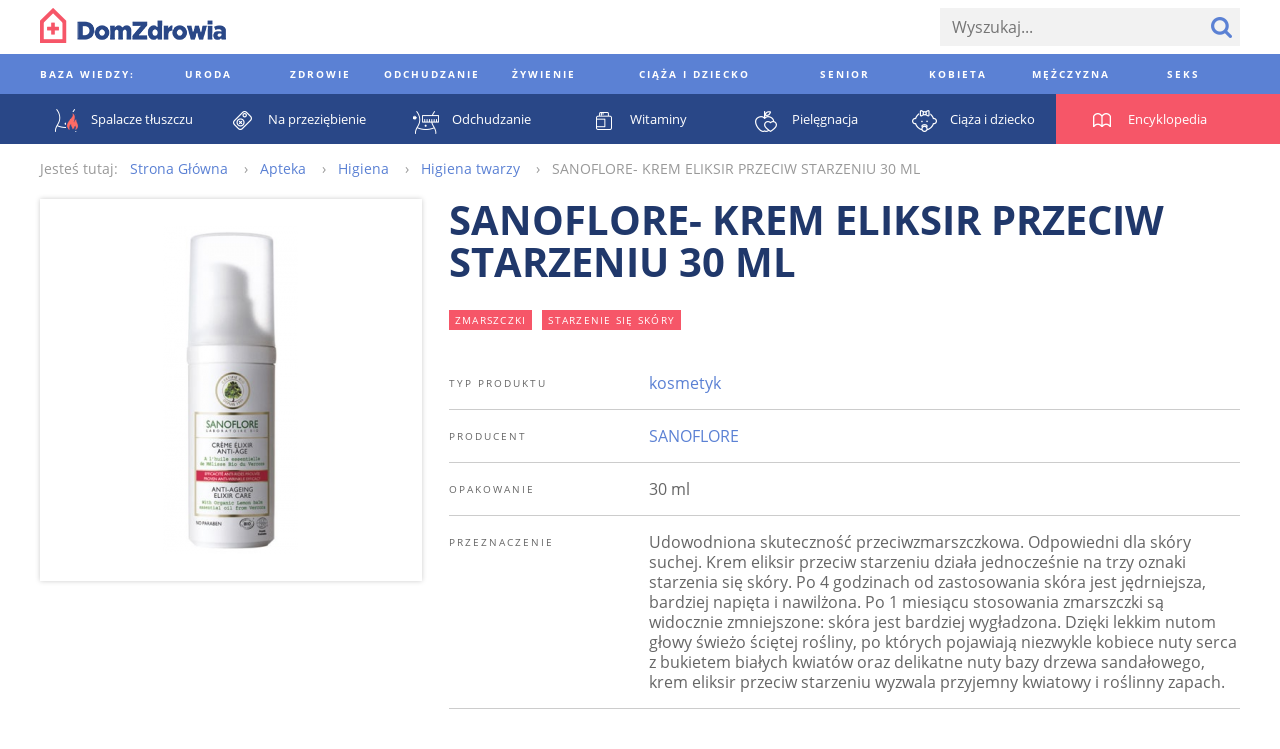

--- FILE ---
content_type: text/html; charset=utf-8
request_url: https://www.domzdrowia.pl/produkt/sanoflore-krem-eliksir-przeciw-starzeniu-30-ml-93927
body_size: 49272
content:
<!DOCTYPE html><html lang="pl" xml:lang="pl">
<head prefix="og: http://ogp.me/ns# fb: http://ogp.me/ns/fb# article: http://ogp.me/ns/article# website: http://ogp.me/ns/website#">
<meta charset="utf-8">
<meta name="viewport" content="width=device-width,initial-scale=1,user-scalable=no"><title>SANOFLORE- KREM ELIKSIR PRZECIW STARZENIU 30 ML - DomZdrowia.pl</title><meta property="og:url" content="https://www.domzdrowia.pl/produkt/sanoflore-krem-eliksir-przeciw-starzeniu-30-ml-93927" >
<meta property="og:title" content="SANOFLORE- KREM ELIKSIR PRZECIW STARZENIU 30 ML - DomZdrowia.pl" >
<meta property="og:description" content="SANOFLORE- KREM ELIKSIR PRZECIW STARZENIU 30 ML - DomZdrowia.pl" >
<meta property="og:image" content="https://www.domzdrowia.pl/content/product/328x328/id28551_1258110176_484x252.png" >
<meta property="og:site_name" content="Dom Zdrowia" >
<meta property="og:type" content="website" ><link href="/produkt/sanoflore-krem-eliksir-przeciw-starzeniu-30-ml-93927" rel="canonical" >
<link href="/images/favicon.ico" rel="shortcut icon" >
<link href="/images/apple-touch-icon-60x60.png" rel="apple-touch-icon" >
<link href="/images/apple-touch-icon-76x76.png" rel="apple-touch-icon" sizes="76x76" >
<link href="/images/apple-touch-icon-120x120.png" rel="apple-touch-icon" sizes="120x120" >
<link href="/images/apple-touch-icon-152x152.png" rel="apple-touch-icon" sizes="152x152" >
<link href="/images/apple-touch-icon-180x180.png" rel="apple-touch-icon" sizes="180x180" ><style type="text/css" media="screen">
<!--
@font-face {
  font-family: 'Open Sans';
  font-style: normal;
  font-weight: 400;
  src: local('Open Sans'), local('OpenSans'), url(//fonts.gstatic.com/s/opensans/v10/u-WUoqrET9fUeobQW7jkRT8E0i7KZn-EPnyo3HZu7kw.woff) format('woff');
}
@font-face {
  font-family: 'Open Sans';
  font-style: normal;
  font-weight: 700;
  src: local('Open Sans Bold'), local('OpenSans-Bold'), url(//fonts.gstatic.com/s/opensans/v10/k3k702ZOKiLJc3WVjuplzBa1RVmPjeKy21_GQJaLlJI.woff) format('woff');
}
@font-face {
  font-family: 'Open Sans';
  font-style: italic;
  font-weight: 400;
  src: local('Open Sans Italic'), local('OpenSans-Italic'), url(//fonts.gstatic.com/s/opensans/v10/xjAJXh38I15wypJXxuGMBtIh4imgI8P11RFo6YPCPC0.woff) format('woff');
}
@font-face {
  font-family: 'Open Sans';
  font-style: italic;
  font-weight: 700;
  src: local('Open Sans Bold Italic'), local('OpenSans-BoldItalic'), url(//fonts.gstatic.com/s/opensans/v10/PRmiXeptR36kaC0GEAetxoUt79146ZFaIJxILcpzmhI.woff) format('woff');
}
-->
</style>
<style type="text/css" media="screen">
<!--
/*! normalize.css v3.0.2 | MIT License | git.io/normalize */html{font-family:sans-serif;-ms-text-size-adjust:100%;-webkit-text-size-adjust:100%}body{margin:0}article,aside,details,figcaption,figure,footer,header,hgroup,main,menu,nav,section,summary{display:block}audio,canvas,progress,video{display:inline-block;vertical-align:baseline}audio:not([controls]){display:none;height:0}[hidden],template{display:none}a{background-color:transparent}a:active,a:hover{outline:0}abbr[title]{border-bottom:1px dotted}b,strong{font-weight:bold}dfn{font-style:italic}h1{font-size:2em;margin:.67em 0}mark{background:#ff0;color:#000}small{font-size:80%}sub,sup{font-size:75%;line-height:0;position:relative;vertical-align:baseline}sup{top:-0.5em}sub{bottom:-0.25em}img{border:0}svg:not(:root){overflow:hidden}figure{margin:1em 40px}hr{-moz-box-sizing:content-box;box-sizing:content-box;height:0}pre{overflow:auto}code,kbd,pre,samp{font-family:monospace,monospace;font-size:1em}button,input,optgroup,select,textarea{color:inherit;font:inherit;margin:0}button{overflow:visible}button,select{text-transform:none}button,html input[type="button"],input[type="reset"],input[type="submit"]{-webkit-appearance:button;cursor:pointer}button[disabled],html input[disabled]{cursor:default}button::-moz-focus-inner,input::-moz-focus-inner{border:0;padding:0}input{line-height:normal}input[type="checkbox"],input[type="radio"]{box-sizing:border-box;padding:0}input[type="number"]::-webkit-inner-spin-button,input[type="number"]::-webkit-outer-spin-button{height:auto}input[type="search"]{-webkit-appearance:textfield;-moz-box-sizing:content-box;-webkit-box-sizing:content-box;box-sizing:content-box}input[type="search"]::-webkit-search-cancel-button,input[type="search"]::-webkit-search-decoration{-webkit-appearance:none}fieldset{border:1px solid silver;margin:0 2px;padding:.35em .625em .75em}legend{border:0;padding:0}textarea{overflow:auto}optgroup{font-weight:bold}table{border-collapse:collapse;border-spacing:0}td,th{padding:0}*,*:before,*:after{-moz-box-sizing:border-box;-webkit-box-sizing:border-box;box-sizing:border-box}.clearfix:before,.grid:before,.media-categories:before,.media-encyclopedia-list:before,.media-articles:before,.media-medicaments:before,.media-medicaments-list:before,.media-medicament-hero:before,.media-pharmacy-content:before,.media-ratings:before,.article-container:before,.footer:before,.footer-content:before,.footer-nav-lists:before,.media-filters-content:before,.clearfix:after,.grid:after,.media-categories:after,.media-encyclopedia-list:after,.media-articles:after,.media-medicaments:after,.media-medicaments-list:after,.media-medicament-hero:after,.media-pharmacy-content:after,.media-ratings:after,.article-container:after,.footer:after,.footer-content:after,.footer-nav-lists:after,.media-filters-content:after{content:" ";display:table}.clearfix:after,.grid:after,.media-categories:after,.media-encyclopedia-list:after,.media-articles:after,.media-medicaments:after,.media-medicaments-list:after,.media-medicament-hero:after,.media-pharmacy-content:after,.media-ratings:after,.article-container:after,.footer:after,.footer-content:after,.footer-nav-lists:after,.media-filters-content:after{clear:both}.pull-left{float:left}.pull-right{float:right}html{font-family:'Open Sans',Arial,sans-serif;font-size:16px;font-weight:300;line-height:20px}.align-left{text-align:left}.align-center{text-align:center}.align-right{text-align:left}*,*:before,*:after{-moz-box-sizing:border-box;-webkit-box-sizing:border-box;box-sizing:border-box}.clearfix:before,.grid:before,.media-categories:before,.media-encyclopedia-list:before,.media-articles:before,.media-medicaments:before,.media-medicaments-list:before,.media-medicament-hero:before,.media-pharmacy-content:before,.media-ratings:before,.article-container:before,.footer:before,.footer-content:before,.footer-nav-lists:before,.media-filters-content:before,.clearfix:after,.grid:after,.media-categories:after,.media-encyclopedia-list:after,.media-articles:after,.media-medicaments:after,.media-medicaments-list:after,.media-medicament-hero:after,.media-pharmacy-content:after,.media-ratings:after,.article-container:after,.footer:after,.footer-content:after,.footer-nav-lists:after,.media-filters-content:after{content:" ";display:table}.clearfix:after,.grid:after,.media-categories:after,.media-encyclopedia-list:after,.media-articles:after,.media-medicaments:after,.media-medicaments-list:after,.media-medicament-hero:after,.media-pharmacy-content:after,.media-ratings:after,.article-container:after,.footer:after,.footer-content:after,.footer-nav-lists:after,.media-filters-content:after{clear:both}.pull-left{float:left}.pull-right{float:right}.col,.media-category,.media-encyclopedia-item,.media-article,.media-article-with-excerpt,.media-medicament,.media-medicaments-ad,.media-medicament-hero-image-container,.media-medicament-hero-content,.media-pharmacy-categories,.media-rating-form,.media-rating-list,.article,.article-ad,.footer-nav-lists,.footer-nav-list,.footer-widgets{float:left;margin-right:2.25%}.col:last-child,.media-category:last-child,.media-encyclopedia-item:last-child,.media-article:last-child,.media-article-with-excerpt:last-child,.media-medicament:last-child,.media-medicaments-ad:last-child,.media-medicament-hero-image-container:last-child,.media-medicament-hero-content:last-child,.media-pharmacy-categories:last-child,.media-rating-form:last-child,.media-rating-list:last-child,.article:last-child,.article-ad:last-child,.footer-nav-lists:last-child,.footer-nav-list:last-child,.footer-widgets:last-child{margin-right:0}.col-1{width:100%}.col-2{width:48.875%}.col-3{width:31.83333%}.col-4{width:23.3125%}.col-5{width:18.2%}.col-6{width:14.79167%}.col-7{width:12.35714%}.col-8{width:10.53125%}.col-9{width:9.11111%}.col-10{width:7.975%}.col-11{width:7.04545%}.col-12{width:6.27083%}.col-push-1{margin-left:97.75%}.col-push-2{margin-left:50%}.col-push-3{margin-left:34.08333%}.col-push-4{margin-left:26.125%}.col-push-5{margin-left:21.35%}.col-push-6{margin-left:18.16667%}.col-push-7{margin-left:15.89286%}.col-push-8{margin-left:14.1875%}.col-push-9{margin-left:12.86111%}.col-push-10{margin-left:11.8%}.col-push-11{margin-left:10.93182%}.col-frac-1{width:6.27083%}.col-frac-2{width:14.79167%}.col-frac-3{width:23.3125%}.col-frac-4{width:31.83333%}.col-frac-5{width:40.35417%}.col-frac-6{width:48.875%}.col-frac-7{width:57.39583%}.col-frac-8{width:65.91667%}.col-frac-9{width:74.4375%}.col-frac-10{width:82.95833%}.col-frac-11{width:91.47917%}.col-frac-12{width:100%}.form-messages{margin-bottom:13.5px;padding:12px 12px}.form-messages-success{background:rgba(91,129,212,0.4);border:1px solid #20386b;color:#20386b}.form-messages-errors{background:rgba(246,86,104,0.4);border:1px solid #bb414f;color:#bb414f}.form-messages-list{margin:0;padding:8px 20px 0}.form-field{margin-bottom:8px}@media only screen and (min-width:768px) and (max-width:1200px),only screen and (min-width:1201px){.form-field{margin-bottom:13.5px}}.form-field-label{display:block;font-size:10px;font-weight:900;letter-spacing:.3em;line-height:30px;text-transform:uppercase}.form-field-inline-label{display:block;line-height:30px}.form-input{padding:0 12px;background:#f2f2f2;border:0;font-size:16px}.form-field .form-input{width:100%}.form-field label .form-input{width:auto}.input-select{border:0;border-radius:0;height:38px}.input-checkbox,.input-radio{height:20px;margin-right:6px;margin-top:2px;vertical-align:middle}.input-text{height:38px}.input-textarea{min-height:200px;padding:8px 12px}.input-button{color:#5b81d4;font-size:10px;font-weight:900;letter-spacing:.3em;height:38px;text-transform:uppercase}.input-button+.input-button{margin-left:6px}.input-button-primary{background:#5b81d4;color:#fff}*,*:before,*:after{-moz-box-sizing:border-box;-webkit-box-sizing:border-box;box-sizing:border-box}.clearfix:before,.grid:before,.media-categories:before,.media-encyclopedia-list:before,.media-articles:before,.media-medicaments:before,.media-medicaments-list:before,.media-medicament-hero:before,.media-pharmacy-content:before,.media-ratings:before,.article-container:before,.footer:before,.footer-content:before,.footer-nav-lists:before,.media-filters-content:before,.clearfix:after,.grid:after,.media-categories:after,.media-encyclopedia-list:after,.media-articles:after,.media-medicaments:after,.media-medicaments-list:after,.media-medicament-hero:after,.media-pharmacy-content:after,.media-ratings:after,.article-container:after,.footer:after,.footer-content:after,.footer-nav-lists:after,.media-filters-content:after{content:" ";display:table}.clearfix:after,.grid:after,.media-categories:after,.media-encyclopedia-list:after,.media-articles:after,.media-medicaments:after,.media-medicaments-list:after,.media-medicament-hero:after,.media-pharmacy-content:after,.media-ratings:after,.article-container:after,.footer:after,.footer-content:after,.footer-nav-lists:after,.media-filters-content:after{clear:both}.pull-left{float:left}.pull-right{float:right}.col,.media-category,.media-encyclopedia-item,.media-article,.media-article-with-excerpt,.media-medicament,.media-medicaments-ad,.media-medicament-hero-image-container,.media-medicament-hero-content,.media-pharmacy-categories,.media-rating-form,.media-rating-list,.article,.article-ad,.footer-nav-lists,.footer-nav-list,.footer-widgets{float:left;margin-right:2.25%}.col:last-child,.media-category:last-child,.media-encyclopedia-item:last-child,.media-article:last-child,.media-article-with-excerpt:last-child,.media-medicament:last-child,.media-medicaments-ad:last-child,.media-medicament-hero-image-container:last-child,.media-medicament-hero-content:last-child,.media-pharmacy-categories:last-child,.media-rating-form:last-child,.media-rating-list:last-child,.article:last-child,.article-ad:last-child,.footer-nav-lists:last-child,.footer-nav-list:last-child,.footer-widgets:last-child{margin-right:0}.col-1{width:100%}.col-2{width:48.875%}.col-3{width:31.83333%}.col-4{width:23.3125%}.col-5{width:18.2%}.col-6{width:14.79167%}.col-7{width:12.35714%}.col-8{width:10.53125%}.col-9{width:9.11111%}.col-10{width:7.975%}.col-11{width:7.04545%}.col-12{width:6.27083%}.col-push-1{margin-left:97.75%}.col-push-2{margin-left:50%}.col-push-3{margin-left:34.08333%}.col-push-4{margin-left:26.125%}.col-push-5{margin-left:21.35%}.col-push-6{margin-left:18.16667%}.col-push-7{margin-left:15.89286%}.col-push-8{margin-left:14.1875%}.col-push-9{margin-left:12.86111%}.col-push-10{margin-left:11.8%}.col-push-11{margin-left:10.93182%}.col-frac-1{width:6.27083%}.col-frac-2{width:14.79167%}.col-frac-3{width:23.3125%}.col-frac-4{width:31.83333%}.col-frac-5{width:40.35417%}.col-frac-6{width:48.875%}.col-frac-7{width:57.39583%}.col-frac-8{width:65.91667%}.col-frac-9{width:74.4375%}.col-frac-10{width:82.95833%}.col-frac-11{width:91.47917%}.col-frac-12{width:100%}.media-categories{margin-bottom:108px}.media-category{margin-bottom:27px}@media only screen and (max-width:667.5px){.media-category{width:100%}.media-category:nth-child(1n){margin-right:0}.media-category:nth-child(1n+1){clear:left}}@media only screen and (min-width:668.5px) and (max-width:992.2px){.media-category{width:48.875%}.media-category:nth-child(2n){margin-right:0}.media-category:nth-child(2n+1){clear:left}}@media only screen and (min-width:993.2px){.media-category{width:31.83333%}.media-category:nth-child(3n){margin-right:0}.media-category:nth-child(3n+1){clear:left}}.media-category-link{color:#5b81d4;text-decoration:none}.media-category-feature{display:block;position:relative}.media-category-image{height:auto;vertical-align:bottom;width:100%}.media-category-title{background:#5b81d4;color:#fff;font-size:10px;font-weight:900;letter-spacing:.3em;margin:12px;padding:4px 8px;text-transform:uppercase;position:absolute;bottom:0;left:0}.media-category-links-list{list-style:disc outside;padding:0 27px}.media-category-item{color:#ccc}.media-category-link-new:before{background:#d94c5c;color:#fff;content:attr(data-text);display:inline-block;font-size:10px;font-weight:400;letter-spacing:.125em;margin-right:6px;padding:0 6px;text-transform:uppercase;vertical-align:bottom}.media-category-links-separator{border:0;background:#f65668;height:1px;margin:20px 0;width:25%}.media-category-hero{margin-bottom:54px}.media-category-hero-image{height:auto;margin-bottom:27px;width:100%}.media-category-hero-header{color:#5b81d4;font-size:28px;font-weight:900;letter-spacing:.125em;line-height:32px;margin:0;text-transform:uppercase}@media only screen and (min-width:768px) and (max-width:1200px),only screen and (min-width:1201px){.media-category-hero-header{font-size:40px;line-height:42px}}.media-medicament-hero-header{color:#f65668;margin-bottom:27px}.media-category-hero-count{color:#ccc}@media only screen and (min-width:1201px){.media-category-hero-description{width:900px}}.media-encyclopedia{background:#f65668;margin-bottom:54px}.media-encyclopedia-header{text-align:center}.media-encyclopedia-header-text.media-encyclopedia-header-text{color:#fff;margin:27px 0}.media-encyclopedia-form{margin:0 27px 27px;position:relative}@media only screen and (min-width:1201px){.media-encyclopedia-form{border-bottom:1px solid #fff}}.media-encyclopedia-form-input{background:inherit;color:#fff;font-size:30px;font-size:3.25vw;font-weight:900;height:75px;text-transform:uppercase}.media-encyclopedia-form-input::-webkit-input-placeholder{color:rgba(255,255,255,0.5)}.media-encyclopedia-form-input:-moz-placeholder{color:rgba(255,255,255,0.5)}.media-encyclopedia-form-input::-moz-placeholder{color:rgba(255,255,255,0.5)}.media-encyclopedia-form-input:-ms-input-placeholder{color:rgba(255,255,255,0.5)}@media only screen and (min-width:401px) and (max-width:767px){.media-encyclopedia-form-input{font-size:3.75vw}}@media only screen and (min-width:768px) and (max-width:1200px){.media-encyclopedia-form-input{font-size:4.5vw}}@media only screen and (min-width:1201px){.media-encyclopedia-form-input{font-size:50px}}.media-encyclopedia-input-text{background:#f65668;padding:0 75px 0 0;width:100%}.media-encyclopedia-input-search{background:url('/images/search-icon-bottom.png?1430394336') no-repeat center center;text-indent:-9999px;width:75px;position:absolute;right:0;top:0}.media-encyclopedia-alpha-list{list-style:none;display:none;margin:0;padding:0 27px;width:100%}@media only screen and (min-width:1201px){.media-encyclopedia-alpha-list{display:table}}.media-encyclopedia-alpha-list-primary{background:#f65668}.media-encyclopedia-alpha-list-secondary{background:#d94c5c}.media-encyclopedia-alpha-item{color:#fff;display:table-cell;line-height:50px;text-align:center;width:40px;position:relative}.media-encyclopedia-alpha-item:hover{background:#d94c5c}.media-encyclopedia-alpha-list-secondary .media-encyclopedia-alpha-item:hover{background:rgba(187,65,79,0.9)}.media-encyclopedia-alpha-item-header{width:225px;text-align:left;text-transform:uppercase}.media-encyclopedia-alpha-list-primary .media-encyclopedia-alpha-item-header:hover{background:#f65668}.media-encyclopedia-alpha-list-secondary .media-encyclopedia-alpha-item-header:hover{background:#d94c5c}.media-encyclopedia-alpha-link{color:inherit;display:block;text-decoration:none}.media-encyclopedia-alpha-sublist{background:#bb414f;display:none;line-height:30px;list-style:none;opacity:.9;padding:27px;margin-top:25px;text-align:left;-moz-transform:translateY(-50%);-ms-transform:translateY(-50%);-webkit-transform:translateY(-50%);transform:translateY(-50%);width:550px;position:absolute;left:100%;top:0;z-index:1}.media-encyclopedia-alpha-item:hover .media-encyclopedia-alpha-sublist{display:block}.media-encyclopedia-alpha-sublist .media-encyclopedia-alpha-subitem{width:230px;display:inline-block}.media-encyclopedia-alpha-sublist.media-encyclopedia-alpha-sublist-from-left{left:auto;right:100%}.media-encyclopedia-alpha-sublink{color:inherit;display:block;text-decoration:none}.media-encyclopedia-alpha-sublink:hover{text-decoration:underline}.media-encyclopedia-list{list-style:none;margin:0;margin-bottom:27px;padding:0}.media-encyclopedia-item{background:#f2f2f2;line-height:30px;margin-bottom:27px}@media only screen and (max-width:524px){.media-encyclopedia-item{width:100%}.media-encyclopedia-item:nth-child(1n){margin-right:0}.media-encyclopedia-item:nth-child(1n+1){clear:left}}@media only screen and (min-width:525px) and (max-width:749px){.media-encyclopedia-item{width:48.875%}.media-encyclopedia-item:nth-child(2n){margin-right:0}.media-encyclopedia-item:nth-child(2n+1){clear:left}}@media only screen and (min-width:750px) and (max-width:974px){.media-encyclopedia-item{width:31.83333%}.media-encyclopedia-item:nth-child(3n){margin-right:0}.media-encyclopedia-item:nth-child(3n+1){clear:left}}@media only screen and (min-width:975px){.media-encyclopedia-item{width:23.3125%}.media-encyclopedia-item:nth-child(4n){margin-right:0}.media-encyclopedia-item:nth-child(4n+1){clear:left}}.media-encyclopedia-link{color:#5b81d4;display:block;padding:4px 8px;text-decoration:none}.media-articles{margin-bottom:27px}.media-article{margin-bottom:27px}@media only screen and (max-width:489px){.media-article{width:100%}.media-article:nth-child(1n){margin-right:0}.media-article:nth-child(1n+1){clear:left}}@media only screen and (min-width:490px) and (max-width:699px){.media-article{width:48.875%}.media-article:nth-child(2n){margin-right:0}.media-article:nth-child(2n+1){clear:left}}@media only screen and (min-width:700px) and (max-width:909px){.media-article{width:31.83333%}.media-article:nth-child(3n){margin-right:0}.media-article:nth-child(3n+1){clear:left}}@media only screen and (min-width:910px){.media-article{width:23.3125%}.media-article:nth-child(4n){margin-right:0}.media-article:nth-child(4n+1){clear:left}}.media-article-with-excerpt{margin-bottom:27px}@media only screen and (max-width:417px){.media-article-with-excerpt{width:100%}.media-article-with-excerpt:nth-child(1n){margin-right:0}.media-article-with-excerpt:nth-child(1n+1){clear:left}}@media only screen and (min-width:418px) and (max-width:659px){.media-article-with-excerpt{width:48.875%}.media-article-with-excerpt:nth-child(2n){margin-right:0}.media-article-with-excerpt:nth-child(2n+1){clear:left}}@media only screen and (min-width:660px) and (max-width:857px){.media-article-with-excerpt{width:31.83333%}.media-article-with-excerpt:nth-child(3n){margin-right:0}.media-article-with-excerpt:nth-child(3n+1){clear:left}}@media only screen and (min-width:858px) and (max-width:1044px){.media-article-with-excerpt{width:23.3125%}.media-article-with-excerpt:nth-child(4n){margin-right:0}.media-article-with-excerpt:nth-child(4n+1){clear:left}}@media only screen and (min-width:1045px){.media-article-with-excerpt{width:18.2%}.media-article-with-excerpt:nth-child(5n){margin-right:0}.media-article-with-excerpt:nth-child(5n+1){clear:left}}.media-article-link{color:#5b81d4;text-decoration:none}.media-article-link-more{color:#20386b;font-size:14px;font-weight:900}.media-article-feature{display:block;margin-bottom:8px;text-decoration:none}.media-article-image{height:auto;margin-bottom:10px;vertical-align:bottom;width:100%}.media-article-title{font-size:10px;font-weight:900;letter-spacing:.3em;text-transform:uppercase}.media-article-excerpt-title{color:#20386b;font-size:18px;font-weight:900}.media-article-feature .media-article-excerpt-title{display:block;margin-top:-10px;padding:12px}.media-article-feature:hover .media-article-excerpt-title{background:#f2f2f2}.media-article-content{color:#666}@media only screen and (min-width:1201px){.media-medicaments{margin-bottom:54px}}.media-medicaments-list{margin-bottom:54px}.media-medicament{margin-bottom:27px;padding:20px}@media only screen and (max-width:489px){.media-medicament{width:100%}.media-medicament:nth-child(1n){margin-right:0}.media-medicament:nth-child(1n+1){clear:left}}@media only screen and (min-width:490px) and (max-width:699px){.media-medicament{width:48.875%}.media-medicament:nth-child(2n){margin-right:0}.media-medicament:nth-child(2n+1){clear:left}}@media only screen and (min-width:700px) and (max-width:909px){.media-medicament{width:31.83333%}.media-medicament:nth-child(3n){margin-right:0}.media-medicament:nth-child(3n+1){clear:left}}@media only screen and (min-width:910px){.media-medicament{width:23.3125%}.media-medicament:nth-child(4n){margin-right:0}.media-medicament:nth-child(4n+1){clear:left}}.media-medicament-horizontal{padding:27px}.media-medicament-link{color:#294787;text-decoration:none;text-transform:uppercase}.media-medicament-image{height:auto;margin-bottom:27px;vertical-align:bottom;width:100%}@media only screen and (min-width:768px) and (max-width:1200px),only screen and (min-width:1201px){.media-medicament-horizontal .media-medicament-image{float:left;margin:0 54px 0 27px;width:120px}}.media-medicament-title{font-size:24px;font-weight:900;margin:0;margin-bottom:6px}.media-medicament-subtitle{font-size:14px;font-weight:400;margin:0;margin-bottom:27px}@media only screen and (min-width:768px) and (max-width:1200px),only screen and (min-width:1201px){.media-medicaments-wide{float:left;margin-right:2.25%;width:74.4375%}.media-medicaments-wide:last-child{margin-right:0}.media-medicaments-wide .media-medicament{width:100%}}.media-medicaments-ad{max-width:280px;display:none}@media only screen and (min-width:768px) and (max-width:1200px),only screen and (min-width:1201px){.media-medicaments-ad{display:block;width:23.3125%}}.media-medicament-ad-image{height:auto;width:100%}.media-medicament-hero-image-container{box-shadow:0 0 5px #ccc;margin-bottom:27px;padding:27px}@media only screen and (min-width:768px) and (max-width:1200px),only screen and (min-width:1201px){.media-medicament-hero-image-container{width:31.83333%}}.media-medicament-hero-image{height:auto;vertical-align:bottom;width:100%}@media only screen and (min-width:768px) and (max-width:1200px),only screen and (min-width:1201px){.media-medicament-hero-content{width:65.91667%}}.media-medicament-hero-title{color:#20386b;font-size:28px;font-weight:900;line-height:32px;margin-bottom:8px;text-transform:uppercase}@media only screen and (min-width:768px) and (max-width:1200px),only screen and (min-width:1201px){.media-medicament-hero-title{font-size:40px;line-height:42px;margin-bottom:27px}}.media-medicament-hero-tags{font-size:0;margin-bottom:8px}@media only screen and (min-width:768px) and (max-width:1200px),only screen and (min-width:1201px){.media-medicament-hero-tags{margin-bottom:27px}}.media-medicament-hero-tag{background:#f65668;color:#fff;display:inline-block;font-size:10px;font-weight:400;letter-spacing:.125em;margin:0 10px 0 0;text-transform:uppercase;vertical-align:bottom}.media-medicament-hero-tag-link{color:inherit;display:block;padding:0 6px;text-decoration:none}.media-medicament-hero-info{margin-bottom:54px}.media-medicament-hero-info-header{border-bottom:1px solid #ccc;font-size:10px;font-weight:400;letter-spacing:.2em;padding:16px 0;text-align:left;text-transform:uppercase;vertical-align:top;width:200px}.media-medicament-hero-info-row:last-child .media-medicament-hero-info-header{border-bottom:0}.media-medicament-hero-info-data{border-bottom:1px solid #ccc;padding:16px 0;vertical-align:top}.media-medicament-hero-info-row:last-child .media-medicament-hero-info-data{border-bottom:0}.media-medicament-hero-link{color:#5b81d4;text-decoration:none}.media-breadcrumbs-container{margin-bottom:54px}.media-breadcrumbs{color:#999;font-size:0;line-height:30px;list-style:none;margin-bottom:8px}@media only screen and (min-width:768px) and (max-width:1200px),only screen and (min-width:1201px){.media-breadcrumbs{line-height:50px;margin-bottom:27px}}.media-breadcrumbs-container .media-breadcrumbs{line-height:30px;margin-bottom:0}.media-breadcrumbs-header{display:inline-block;font-size:14px;margin-right:12px}.media-breadcrumbs-list{display:inline-block;padding:0}.media-breadcrumbs-item{display:inline-block;font-size:14px}.media-breadcrumbs-item:after{content:"›";margin:0 12px}.media-breadcrumbs-item:last-child:after{content:""}.media-breadcrumbs-link{color:#5b81d4;text-decoration:none}.media-pharmacy{background:#f7f7f7;padding:0}@media only screen and (min-width:1201px){.media-pharmacy{padding:27px 0}}.media-pharmacy-content{margin:0 auto;padding:8px}@media only screen and (min-width:1201px){.media-pharmacy-content{padding:0;width:1200px}}.media-pharmacy-categories{border-bottom:1px solid #5b81d4;list-style:none;margin:0;margin-bottom:8px;padding:0;padding-bottom:8px;width:100%}.media-pharmacy-categories:last-child{border-bottom:0;margin-bottom:0;padding-bottom:0}@media only screen and (min-width:768px) and (max-width:1200px),only screen and (min-width:1201px){.media-pharmacy-categories{border-bottom:0;margin-bottom:0;padding-bottom:0}}@media only screen and (min-width:768px) and (max-width:1200px){.media-pharmacy-categories{width:31.83333%}}@media only screen and (min-width:1201px){.media-pharmacy-categories{width:18.2%}}.media-pharmacy-category{font-size:12px;font-weight:400;line-height:30px;text-transform:uppercase}.media-pharmacy-category-current{position:relative}@media only screen and (min-width:768px) and (max-width:1200px),only screen and (min-width:1201px){.media-pharmacy-category-current:after{border-bottom:1px solid #5b81d4;content:"";display:block;width:100%;position:absolute;left:0;top:50%;z-index:1}}.media-pharmacy-link{color:#5b81d4;display:inline-block;text-decoration:none}.media-pharmacy-category-current .media-pharmacy-link{background:#f7f7f7;color:#000;padding-right:27px;position:relative;z-index:2}.media-filters{background:#eee}.media-filters-content{margin:0 auto;padding:8px}@media only screen and (min-width:1201px){.media-filters-content{padding:27px 0;width:1200px}}.media-filters-header{background:#f65668;clear:left;color:#fff;font-size:10px;font-weight:400;float:left;letter-spacing:.125em;margin:0 27px 8px 0;padding:0 6px;text-transform:uppercase;vertical-align:bottom;width:120px}@media only screen and (min-width:1201px){.media-filters-header{margin-bottom:0}}.media-filters-list{float:left;list-style:none;margin:0 0 8px 0;padding:0}@media only screen and (min-width:1201px){.media-filters-list{margin-bottom:27px;width:900px}}.media-filter{display:inline-block;font-weight:400;vertical-align:bottom}.media-filter-link{color:#5b81d4;text-decoration:none}.media-ratings{margin-bottom:54px}.media-rating-form{background:#5b81d4;color:#fff;margin-bottom:27px;padding:8px}@media only screen and (min-width:768px) and (max-width:1200px),only screen and (min-width:1201px){.media-rating-form{width:31.83333%}}@media only screen and (max-width:767px){.media-rating-form{width:100%}}@media only screen and (min-width:1201px){.media-rating-form{padding:27px}}.media-rating-form-header{display:block;font-size:10px;font-weight:900;letter-spacing:1em;margin-bottom:27px;text-align:center;text-transform:uppercase}.media-rating-form-separator{background:#fff;border:0;height:1px;margin-bottom:16px}@media only screen and (min-width:768px) and (max-width:1200px),only screen and (min-width:1201px){.media-rating-form-separator{margin-bottom:54px}}.media-rating-rating-field{background:url('/images/star-rating-empty.png?1430772469') repeat-x 0 0;display:block;font-size:0;margin:0 auto;margin-bottom:8px;text-align:center;width:210px;position:relative}@media only screen and (min-width:768px) and (max-width:1200px),only screen and (min-width:1201px){.media-rating-rating-field{margin-bottom:27px}}.media-rating-rating{cursor:pointer;display:inline-block;height:26px;opacity:0;margin-left:20px;width:26px;position:relative;z-index:2}.media-rating-rating:first-child{margin-left:0}.media-rating-star{background:url('/images/star-rating-full.png?1430772459') repeat-x 0 0;display:inline-block;height:24px;opacity:0;width:20%;position:absolute;left:0;top:0;z-index:1}.media-rating-rating:hover+.media-rating-star,.media-rating-rating:checked+.media-rating-star{opacity:1}.media-rating-rating:hover ~ .media-rating-rating:checked+.media-rating-star{opacity:0}.media-rating-star ~ .media-rating-star{width:40%}.media-rating-star ~ .media-rating-star ~ .media-rating-star{width:60%}.media-rating-star ~ .media-rating-star ~ .media-rating-star ~ .media-rating-star{width:80%}.media-rating-star ~ .media-rating-star ~ .media-rating-star ~ .media-rating-star ~ .media-rating-star{width:100%}.media-rating-form-name{background:#fff;color:#666;border:0;margin-bottom:27px;padding:13.5px;width:100%}.media-rating-form-opinion{-webkit-appearance:none;background:#fff;color:#666;border:0;height:160px;margin-bottom:13.5px;padding:13.5px;width:100%}.media-rating-form-button.media-rating-form-button{-webkit-appearance:none;background:#20386b;border:0;font-size:18px;line-height:30px;width:100%}.media-rating-list{list-style:none;margin:0;padding:0}@media only screen and (min-width:768px) and (max-width:1200px),only screen and (min-width:1201px){.media-rating-list{padding:27px;width:65.91667%}}.media-rating-item{margin-bottom:27px}.media-rating-value{font-size:0}.media-rating-value-star{background:url('/images/star-rating.png?1430394336') no-repeat 0 0;display:inline-block;height:15px;margin-right:6px;width:15px}.media-rating-username{font-weight:900}.media-rating-link{color:#20386b;font-size:14px;font-weight:900;text-decoration:none}.media-pagination{font-size:0;margin-bottom:54px;text-align:center;position:relative}@media only screen and (min-width:768px) and (max-width:1200px),only screen and (min-width:1201px){.media-pagination:after{border-bottom:1px solid #ccc;content:"";display:block;margin-top:-1px;width:100%;position:absolute;top:50%}}.media-pagination-pages{background:#fff;display:inline-block;list-style:none;margin:0 40px;padding:0 10px;position:relative;z-index:2}.media-pagination-page{display:inline-block;margin-bottom:8px}@media only screen and (min-width:768px) and (max-width:1200px),only screen and (min-width:1201px){.media-pagination-page{margin-bottom:0}}.media-pagination-page.media-pagination-page-first,.media-pagination-page.media-pagination-page-last{background:#fff;position:absolute;z-index:2}.media-pagination-page.media-pagination-page-first{left:0}.media-pagination-page.media-pagination-page-last{right:0}.media-pagination-link{border:1px solid #fff;border-radius:30px;color:#5b81d4;cursor:pointer;display:block;font-size:16px;font-weight:400;height:30px;line-height:27px;margin:0 4px;padding:0 4px;text-align:center;text-decoration:none;min-width:30px}@media only screen and (min-width:768px) and (max-width:1200px),only screen and (min-width:1201px){.media-pagination-link{margin:0 10px}}.media-pagination-page-first .media-pagination-link,.media-pagination-page-previous .media-pagination-link,.media-pagination-page-current .media-pagination-link,.media-pagination-page-next .media-pagination-link,.media-pagination-page-last .media-pagination-link{border-color:#5b81d4}.media-pagination-page-first .media-pagination-link,.media-pagination-page-previous .media-pagination-link,.media-pagination-page-next .media-pagination-link,.media-pagination-page-last .media-pagination-link{background-image:url('/images/chevron-icons.png?1430818875');background-repeat:no-repeat;text-indent:-9999px}.media-pagination-page-first .media-pagination-link{background-position:0 -60px;margin:0 20px 0 0}.media-pagination-page-first .media-pagination-link:hover{background-position:-30px -60px}.media-pagination-page-previous .media-pagination-link{background-position:0 0}.media-pagination-page-previous .media-pagination-link:hover{background-position:-30px 0}.media-pagination-page-next .media-pagination-link{background-position:0 -30px}.media-pagination-page-next .media-pagination-link:hover{background-position:-30px -30px}.media-pagination-page-last .media-pagination-link{background-position:0 -90px;margin:0 0 0 20px}.media-pagination-page-last .media-pagination-link:hover{background-position:-30px -90px}.media-pagination-link:hover{background-color:#5b81d4;border-color:#5b81d4;color:#fff}.media-disclaimer{background:#eee;text-align:center}.media-disclaimer-content{margin:0 auto;padding:27px 0}@media only screen and (min-width:1201px){.media-disclaimer-content{width:1200px}}.media-disclaimer-cta{margin-bottom:27px}.media-disclaimer-cta-link{color:#294787;text-decoration:none}.media-disclaimer-text{color:#999;font-size:12px;line-height:1.2}.header{width:100%}.header-top{height:38px;margin:8px 0}@media only screen and (max-width:767px){.header-top{height:auto}}.header-mobile-menu-link{display:none;width:35px;height:25px;background-image:url('/images/mobile-menu-icon.png?1431343747');background-size:100%;top:18px;right:12px;position:absolute}@media only screen and (max-width:767px){.header-mobile-menu-link{display:block}}.header-top-full{height:auto;margin:0}.header-primary{background:#5b81d4;color:#fff;letter-spacing:.125em}@media only screen and (max-width:767px){.header-primary{display:block;float:left;width:50%;height:360px;position:absolute;top:84px;z-index:1}}.header-secondary{background:#294787;background-image:url('[data-uri]');background-size:100%;background-image:-webkit-gradient(linear,0 50%,100% 50%,color-stop(50%,#294787),color-stop(50%,#f65668));background-image:-moz-linear-gradient(left,#294787 50%,#f65668 50%);background-image:-webkit-linear-gradient(left,#294787 50%,#f65668 50%);background-image:linear-gradient(to right,#294787 50%,#f65668 50%);color:#fff;margin-bottom:54px}@media only screen and (max-width:767px){.header-secondary{display:block;float:right;width:50%;height:360px;background:#294787;position:absolute;top:84px;right:0;z-index:1}}.page-with-breadcrumbs .header-secondary{margin-bottom:0}.header-content{width:1200px;margin:0 auto}@media only screen and (max-width:1200px){.header-content{width:auto !important}}.header-top-full .header-content{background:url('/images/header.jpg?1430736486') no-repeat 0 0;height:304px;position:relative}@media only screen and (max-width:767px){.header-top-full .header-content{background:0;height:auto}}.header-logo-link{background:url('/images/logo.png?1430721724') no-repeat 0 0;display:inline-block;height:35px;text-indent:-9999px;width:186px}@media only screen and (min-width:768px) and (max-width:1200px){.header-logo-link{margin-left:15px}}.header-top-full .header-logo-link{background-image:url('/images/logo-header.png?1430737159');height:46px;width:250px;position:absolute;left:0;top:50px}@media only screen and (min-width:768px) and (max-width:1200px){.header-top-full .header-logo-link{left:50px;margin-left:0}}@media only screen and (max-width:767px){.header-logo-link{position:relative !important;left:0 !important;top:0 !important;margin:16px 10%;display:block}}@media only screen and (max-width:400px){.header-logo-link{left:-18px !important}}.header-text{color:#20386b;font-size:22px;font-weight:400;line-height:25px;width:400px;position:absolute;left:50px;top:130px}@media only screen and (max-width:767px){.header-text{font-size:16px;width:80%;display:block;margin:30px auto;position:relative;top:0;left:0}}.header-form{float:right;font-size:0;position:relative}.header-top-full .header-form{position:absolute;right:0;top:30px}@media only screen and (min-width:768px) and (max-width:1200px){.header-top-full .header-form{display:none}}@media only screen and (max-width:767px){.header-form{float:none;margin:0 auto;width:80%;margin-bottom:16px}.header-top-full .header-form{position:relative;right:0;top:0}}.header-form-label{color:#5b81d4;display:block;font-size:12px;font-weight:900;letter-spacing:.3em;padding:0 12px;margin-bottom:8px;text-transform:uppercase}.header-form-input-text{padding-right:38px;width:300px}@media only screen and (max-width:767px){.header-form-input-text{width:100%}}.header-form-input-search{background:url('/images/search-icon-top.png?1430394336') no-repeat center center;padding:0;text-indent:-9999px;width:38px;position:absolute;right:0;bottom:0}.header-nav-list{display:table;line-height:40px;margin:0;padding:0;width:100%}.header-secondary .header-nav-list{line-height:50px}.header-nav-item{display:table-cell;width:100px}@media only screen and (max-width:767px){.header-nav-item{width:100%;display:block}.header-secondary,.header-primary{display:none}}@media only screen and (max-width:1200px){.header-primary .header-nav-item:first-child{display:none}}.header-primary .header-nav-item{font-size:10px;font-weight:900;text-transform:uppercase}@media only screen and (min-width:768px) and (max-width:1200px){.header-primary .header-nav-item{line-height:47px;height:100%}}.header-secondary .header-nav-item{background:#294787;font-size:15px}.header-primary .header-nav-item-wider{width:168px}@media only screen and (max-width:767px){.header-primary .header-nav-item-wider{width:100%}}.header-secondary .header-nav-item-wider{width:110px}@media only screen and (max-width:767px){.header-secondary .header-nav-item-wider{width:100%}}.header-nav-link{color:inherit;display:block;text-align:center;text-decoration:none}@media only screen and (max-width:767px){.header-nav-link{line-height:40px;height:40px}}.header-nav-list-primary .header-nav-link:hover{background:#294787}.header-nav-list-secondary .header-nav-link:hover{background:#20386b}.header-nav-link.header-nav-link-featured{background:#f65668}@media only screen and (max-width:767px){.header-nav-link.header-nav-link-featured{background:#20386b}}.header-nav-link.header-nav-link-featured:hover{background:#d94c5c !important}.header-nav-icon{margin-right:10px;vertical-align:middle}@media only screen and (max-width:1200px){.header-nav-icon{display:none}}.header-secondary-full .header-nav-icon{margin-right:0;vertical-align:bottom}.header-secondary-full .header-nav-item-text{display:block;line-height:40px;padding-bottom:20px;font-weight:600;font-size:11px;text-transform:uppercase}@media only screen and (min-width:768px) and (max-width:1200px){.header-secondary-full .header-nav-item-text{line-height:60px;padding-bottom:0}}@media only screen and (max-width:767px){.header-nav-item-text{font-weight:600;font-size:11px;text-transform:uppercase}}*,*:before,*:after{-moz-box-sizing:border-box;-webkit-box-sizing:border-box;box-sizing:border-box}.clearfix:before,.grid:before,.media-categories:before,.media-encyclopedia-list:before,.media-articles:before,.media-medicaments:before,.media-medicaments-list:before,.media-medicament-hero:before,.media-pharmacy-content:before,.media-ratings:before,.article-container:before,.footer:before,.footer-content:before,.footer-nav-lists:before,.media-filters-content:before,.clearfix:after,.grid:after,.media-categories:after,.media-encyclopedia-list:after,.media-articles:after,.media-medicaments:after,.media-medicaments-list:after,.media-medicament-hero:after,.media-pharmacy-content:after,.media-ratings:after,.article-container:after,.footer:after,.footer-content:after,.footer-nav-lists:after,.media-filters-content:after{content:" ";display:table}.clearfix:after,.grid:after,.media-categories:after,.media-encyclopedia-list:after,.media-articles:after,.media-medicaments:after,.media-medicaments-list:after,.media-medicament-hero:after,.media-pharmacy-content:after,.media-ratings:after,.article-container:after,.footer:after,.footer-content:after,.footer-nav-lists:after,.media-filters-content:after{clear:both}.pull-left{float:left}.pull-right{float:right}.col,.media-category,.media-encyclopedia-item,.media-article,.media-article-with-excerpt,.media-medicament,.media-medicaments-ad,.media-medicament-hero-image-container,.media-medicament-hero-content,.media-pharmacy-categories,.media-rating-form,.media-rating-list,.article,.article-ad,.footer-nav-lists,.footer-nav-list,.footer-widgets{float:left;margin-right:2.25%}.col:last-child,.media-category:last-child,.media-encyclopedia-item:last-child,.media-article:last-child,.media-article-with-excerpt:last-child,.media-medicament:last-child,.media-medicaments-ad:last-child,.media-medicament-hero-image-container:last-child,.media-medicament-hero-content:last-child,.media-pharmacy-categories:last-child,.media-rating-form:last-child,.media-rating-list:last-child,.article:last-child,.article-ad:last-child,.footer-nav-lists:last-child,.footer-nav-list:last-child,.footer-widgets:last-child{margin-right:0}.col-1{width:100%}.col-2{width:48.875%}.col-3{width:31.83333%}.col-4{width:23.3125%}.col-5{width:18.2%}.col-6{width:14.79167%}.col-7{width:12.35714%}.col-8{width:10.53125%}.col-9{width:9.11111%}.col-10{width:7.975%}.col-11{width:7.04545%}.col-12{width:6.27083%}.col-push-1{margin-left:97.75%}.col-push-2{margin-left:50%}.col-push-3{margin-left:34.08333%}.col-push-4{margin-left:26.125%}.col-push-5{margin-left:21.35%}.col-push-6{margin-left:18.16667%}.col-push-7{margin-left:15.89286%}.col-push-8{margin-left:14.1875%}.col-push-9{margin-left:12.86111%}.col-push-10{margin-left:11.8%}.col-push-11{margin-left:10.93182%}.col-frac-1{width:6.27083%}.col-frac-2{width:14.79167%}.col-frac-3{width:23.3125%}.col-frac-4{width:31.83333%}.col-frac-5{width:40.35417%}.col-frac-6{width:48.875%}.col-frac-7{width:57.39583%}.col-frac-8{width:65.91667%}.col-frac-9{width:74.4375%}.col-frac-10{width:82.95833%}.col-frac-11{width:91.47917%}.col-frac-12{width:100%}body{color:#666}.content{margin:0 auto;padding:0 8px;width:100%}@media only screen and (min-width:1201px){.content{padding:0;width:1200px}}@media only screen and (max-width:767px){.content{clear:both}}.section-header{background:#fff;margin-bottom:54px;text-align:center}.section-header-rule{border:0;background:#ccc;height:1px;margin-bottom:-12px}.section-header-text{background:inherit;color:#333;display:inline-block;font-size:10px;font-weight:900;letter-spacing:.6em;margin:0 auto;padding:0 27px;text-transform:uppercase}.article-section-header{margin-bottom:8px}@media only screen and (min-width:1201px){.article-section-header{margin-bottom:27px}}.article-section-header-rule{border:0;background:#5b81d4;height:1px;margin:0;width:25%}.article-section-header-text{background:inherit;color:#333;display:inline-block;font-size:10px;font-weight:900;letter-spacing:.6em;margin:13.5px 0;text-transform:uppercase}.article{margin-bottom:8px;width:100%}@media only screen and (min-width:768px) and (max-width:1200px){.article{padding-left:120px}}@media only screen and (min-width:1201px){.article{margin-bottom:54px;padding-left:200px;width:74.4375%}}.article-title{color:#000;font-size:28px;font-weight:900;line-height:32px;margin:0;margin-bottom:8px}@media only screen and (min-width:768px) and (max-width:1200px),only screen and (min-width:1201px){.article-title{font-size:40px;line-height:42px;margin-bottom:27px;margin-left:-80px}}.article-headline{font-size:16px;font-weight:400;line-height:19px;margin:0;margin-bottom:8px}@media only screen and (min-width:768px) and (max-width:1200px),only screen and (min-width:1201px){.article-headline{font-size:18px;line-height:23px;margin-bottom:27px;padding-right:80px}}.article-social-box{border:solid #666;border-width:1px 0;margin-bottom:8px;padding:13.5px 0}@media only screen and (min-width:768px) and (max-width:1200px),only screen and (min-width:1201px){.article-social-box{margin-bottom:27px}}.article-image{height:auto;max-width:580px;width:100%}.article-content{margin-bottom:54px}@media only screen and (min-width:768px) and (max-width:1200px),only screen and (min-width:1201px){.article-content{padding-right:80px}}.article-content h3,.article-content p{font-size:18px;line-height:24px}.article-content h3{font-weight:400}.article-content blockquote{color:#f65668;font-size:22px;font-style:italic;float:left;line-height:28px;margin:0;padding:30px;width:240px;position:relative}.article-content blockquote:before{color:#ccc;content:"„";font-size:300px;font-style:italic;font-weight:400;position:absolute;left:0;top:-75px;z-index:-1}.article-ad{display:none}@media only screen and (min-width:1201px){.article-ad{display:block;width:23.3125%}}.article-ad-image{height:auto;width:100%}*,*:before,*:after{-moz-box-sizing:border-box;-webkit-box-sizing:border-box;box-sizing:border-box}.clearfix:before,.grid:before,.media-categories:before,.media-encyclopedia-list:before,.media-articles:before,.media-medicaments:before,.media-medicaments-list:before,.media-medicament-hero:before,.media-pharmacy-content:before,.media-ratings:before,.article-container:before,.footer:before,.footer-content:before,.footer-nav-lists:before,.media-filters-content:before,.clearfix:after,.grid:after,.media-categories:after,.media-encyclopedia-list:after,.media-articles:after,.media-medicaments:after,.media-medicaments-list:after,.media-medicament-hero:after,.media-pharmacy-content:after,.media-ratings:after,.article-container:after,.footer:after,.footer-content:after,.footer-nav-lists:after,.media-filters-content:after{content:" ";display:table}.clearfix:after,.grid:after,.media-categories:after,.media-encyclopedia-list:after,.media-articles:after,.media-medicaments:after,.media-medicaments-list:after,.media-medicament-hero:after,.media-pharmacy-content:after,.media-ratings:after,.article-container:after,.footer:after,.footer-content:after,.footer-nav-lists:after,.media-filters-content:after{clear:both}.pull-left{float:left}.pull-right{float:right}.col,.media-category,.media-encyclopedia-item,.media-article,.media-article-with-excerpt,.media-medicament,.media-medicaments-ad,.media-medicament-hero-image-container,.media-medicament-hero-content,.media-pharmacy-categories,.media-rating-form,.media-rating-list,.article,.article-ad,.footer-nav-lists,.footer-nav-list,.footer-widgets{float:left;margin-right:2.25%}.col:last-child,.media-category:last-child,.media-encyclopedia-item:last-child,.media-article:last-child,.media-article-with-excerpt:last-child,.media-medicament:last-child,.media-medicaments-ad:last-child,.media-medicament-hero-image-container:last-child,.media-medicament-hero-content:last-child,.media-pharmacy-categories:last-child,.media-rating-form:last-child,.media-rating-list:last-child,.article:last-child,.article-ad:last-child,.footer-nav-lists:last-child,.footer-nav-list:last-child,.footer-widgets:last-child{margin-right:0}.col-1{width:100%}.col-2{width:48.875%}.col-3{width:31.83333%}.col-4{width:23.3125%}.col-5{width:18.2%}.col-6{width:14.79167%}.col-7{width:12.35714%}.col-8{width:10.53125%}.col-9{width:9.11111%}.col-10{width:7.975%}.col-11{width:7.04545%}.col-12{width:6.27083%}.col-push-1{margin-left:97.75%}.col-push-2{margin-left:50%}.col-push-3{margin-left:34.08333%}.col-push-4{margin-left:26.125%}.col-push-5{margin-left:21.35%}.col-push-6{margin-left:18.16667%}.col-push-7{margin-left:15.89286%}.col-push-8{margin-left:14.1875%}.col-push-9{margin-left:12.86111%}.col-push-10{margin-left:11.8%}.col-push-11{margin-left:10.93182%}.col-frac-1{width:6.27083%}.col-frac-2{width:14.79167%}.col-frac-3{width:23.3125%}.col-frac-4{width:31.83333%}.col-frac-5{width:40.35417%}.col-frac-6{width:48.875%}.col-frac-7{width:57.39583%}.col-frac-8{width:65.91667%}.col-frac-9{width:74.4375%}.col-frac-10{width:82.95833%}.col-frac-11{width:91.47917%}.col-frac-12{width:100%}.footer{background:#294787;color:#fff;font-size:14px;padding:8px 0;width:100%}@media only screen and (min-width:1201px){.footer{padding:27px 0 54px}}.footer-content{margin:0 auto;padding:8px}@media only screen and (min-width:1201px){.footer-content{padding:0;width:1200px}}.footer-nav-lists{margin-bottom:8px;width:100%}@media only screen and (min-width:1201px){.footer-nav-lists{margin-bottom:27px;width:48.875%}}.footer-nav-list{border-bottom:1px solid #fff;list-style:none;margin:0;margin-bottom:8px;padding:0;padding-bottom:8px;width:100%}@media only screen and (min-width:768px) and (max-width:1200px){.footer-nav-list{border-bottom:0;margin-bottom:0;padding-bottom:0;width:23.3125%}}@media only screen and (min-width:1201px){.footer-nav-list{border-bottom:0;margin-bottom:0;padding-bottom:0;width:31.83333%}}.footer-nav-item{line-height:29px}.footer-nav-link{color:inherit;opacity:.5;text-decoration:none}.footer-widgets{margin-bottom:8px;margin-right:0;width:100%}@media only screen and (min-width:1201px){.footer-widgets{margin-bottom:27px;width:48.875%}}.footer-widget{display:none}@media only screen and (min-width:1201px){.footer-widget{float:right;width:500px}}.footer-copyright{clear:both;color:#5b81d4}p.center{text-align:center}

-->
</style>
<style type="text/css" media="screen">
<!--
.menu-fixed .header-top .header-text,
.menu-fixed .header-top .header-form-label {
    display:none
}
@media only screen and (min-width: 768px) {
	.header-top .header-text {
		display: none
	}
}
.menu-fixed {
	position:fixed;
	top: 0;
	left: 0;
	width: 100%;
	z-index: 10000;
	background-color: #fff;
}
.media-rating-form .form-messages{
    padding: 2px;
}
.header-logo{
    display:none
}
.article-social-box {   
  border: 0 none;
  margin: 5px 0 8px 0;
  padding: 0;
  list-style: none;
}
.article-social-box li {
    float: left;
    margin-right: 10px;
	padding: 0;
}
.article-headline {
	margin-bottom: 0
}

@media only screen and (min-width: 1201px) {
	.article {
		margin-bottom: 10px
	}
}

.content{
	  margin: 54px auto 0 auto;
}
.page-with-breadcrumbs .content{
	margin: 0 auto
}

.header-secondary{
	margin-bottom: 0;
}

.media-rating-form-opinion{
	resize: none
}

.media-category-links {
    text-align: right;
}

.media-category-links-list {
	
	text-align: left;
}
.menu-open,
.page-with-breadcrumbs .menu-open {
    margin-top: 410px;
}
.input-textarea{
	resize: none
}
.flash-message {
    margin-top: 10px;	
}

.flash-message .form-messages-list {
	padding-top: 0
}
.article-content img {
	
	max-width: 100%;
	height: auto;
}
.article-content a{
	color: #5b81d4;
	font-weight: normal
}

.media-knowledge-base {
	padding-bottom: 20px
}
.media-knowledge-base,
.media-knowledge-base .media-encyclopedia-input-text {
	
	background-color: #5b81d4;
}

/* 2015-05-17 */
.media-categories {
    margin-bottom: 50px
}

.media-breadcrumbs {
	margin-bottom: 0
}

.media-medicament .media-medicament-image {
	box-shadow: 0 0 5px #ccc;
}

.media-category-links .media-category-link-more {
	font-size: 70%;
	color: #060606;
}

@media only screen and (max-width: 960px) {
	
	.media-category-links .media-category-link-more {
	    font-size: 100%;
	}
}

.media-articles-column .media-article {
	width: 95%
}
.media-breadcrumbs-container {
	margin-bottom: 27px
}

.media-breadcrumbs-container .media-breadcrumbs {
	line-height: 20px
}

.article-comments {
	margin-bottom: 20px;
}

.article-section-header-half {
	margin-bottom: 10px
}

.article-content-block:after {
  content: " ";
  display: table;
  clear:both;
}
.article-content-block img {
    margin-bottom: 10px;
    margin-left: 12px;
    margin-right: 12px;
    margin-top: 10px;
}

.media-rating-open-link {
	
	color: #5b81d4;
	text-decoration: none
}

.media-rating-wrap-hide {
	
	display: none
}

@media only screen and (max-width: 768px) {
	.media-breadcrumbs{
	   display: none
	}	
	.article-content-block img {
	
		margin: 0
	}
	p.img-article-left {
	
		padding: 0 30px 0 5px;
	}
}

@media only screen and (max-width: 767px) {
  .header-primary,
  .header-secondary {
    top: 64px;
  }
}

.article-content-block h2{line-height:30px}
.article-image{margin-bottom:15px}

.table-of-contents {list-style:none}
.table-of-contents a{text-decoration:none;line-height:30px}
.article-content h3.h3{font-weight:bold;font-size:18px;}
.article-content h3.h3 a {color:#666;font-weight:bold}
.article-content .nomargin{margin:0}

.media-medicament-hero-header a {
    
    color: #f65668;
	text-decoration: none;
}

-->
</style>
<style type="text/css" media="screen">
<!--
.header.header-secondary .header-nav-link {
  font-size: 13px;
}
@media screen and (max-width: 768px){
  .header.header-secondary .header-nav-link {
    font-size: 11px;
  }
}
-->
</style>
<!-- Google tag (gtag.js) -->
<script>
  window.dataLayer = window.dataLayer || [];
  function gtag(){dataLayer.push(arguments);}
            
  gtag('consent', 'default', {
    'ad_storage': 'denied',
    'ad_user_data': 'denied',
    'ad_personalization': 'denied',
    'analytics_storage': 'denied'
  });
</script>
            
<script async src="https://www.googletagmanager.com/gtag/js?id=UA-328003-1"></script>
    
<script>
  gtag('js', new Date());
    
  gtag('config', 'UA-328003-1');
      

</script>
    
<script type="text/plain" data-category="analytics">
gtag('consent', 'update', {
      'analytics_storage': 'granted'
});
</script>
    
<script type="text/plain" data-category="ads">
gtag('consent', 'update', {
    'ad_storage': 'granted',
    'ad_user_data': 'granted',
    'ad_personalization': 'granted'
});
</script>

</head>
<body class="page-with-breadcrumbs">

    <div class="header-wrap" itemscope itemtype="http://schema.org/SiteNavigationElement">

        <!-- .header-top -->
        <div class="header header-top">
            <div class="header-content" itemscope itemtype="http://schema.org/Organization">
                <a class="header-logo-link" itemprop="url" href="https://www.domzdrowia.pl/"><span itemprop="name">Dom Zdrowia</span></a>
                <img class="header-logo" itemprop="logo" src="https://www.domzdrowia.pl/images/logo-header.png" alt="Dom Zdrowia">
                <form class="header-form" action="/szukaj" method="post" autocomplete="off">
                    <input class="form-input input-text header-form-input-text" id="search" name="q" value="" type="text" placeholder="Wyszukaj...">
                    <input class="form-input input-button header-form-input-search" type="submit" value="Szukaj">
                </form>
                <a class="header-mobile-menu-link" href="javascript:;"></a>
            </div>
        </div>
        <!-- /.header-top -->
        
        <!-- .header-primary -->
        <div class="header header-primary">
            <div class="header-content">
                <ul class="header-nav-list header-nav-list-primary">
                    <li class="header-nav-item">Baza wiedzy:</li>
                    <li class="header-nav-item"><a itemprop="url" class="header-nav-link" href="/artykuly/429/przegladaj"><span itemprop="name">Uroda</span></a></li>
                    <li class="header-nav-item"><a itemprop="url" class="header-nav-link" href="/artykuly/428/przegladaj"><span itemprop="name">Zdrowie</span></a></li>
                    <li class="header-nav-item"><a itemprop="url" class="header-nav-link" href="/artykuly/427/przegladaj"><span itemprop="name">Odchudzanie</span></a></li>
                    <li class="header-nav-item"><a itemprop="url" class="header-nav-link" href="/artykuly/426/przegladaj"><span itemprop="name">Żywienie</span></a></li>
                    <li class="header-nav-item header-nav-item-wider"><a itemprop="url" class="header-nav-link" href="/artykuly/425/przegladaj"><span itemprop="name">Ciąża i dziecko</span></a></li>
                    <li class="header-nav-item"><a itemprop="url" class="header-nav-link" href="/artykuly/424/przegladaj"><span itemprop="name">Senior</span></a></li>
                    <li class="header-nav-item"><a itemprop="url" class="header-nav-link" href="/artykuly/423/przegladaj"><span itemprop="name">Kobieta</span></a></li>
                    <li class="header-nav-item"><a itemprop="url" class="header-nav-link" href="/artykuly/422/przegladaj"><span itemprop="name">Mężczyzna</span></a></li>
                    <li class="header-nav-item"><a itemprop="url" class="header-nav-link" href="/artykuly/461/przegladaj"><span itemprop="name">Seks</span></a></li>
                </ul>
            </div>
        </div>
        <!-- /.header-primary -->
    
        <!-- .header-secondary -->
        <div class="header header-secondary">
            <div class="header-content">
                <ul class="header-nav-list header-nav-list-secondary">
                    <li class="header-nav-item"><a itemprop="url" class="header-nav-link" href="/artykul/ranking-spalaczy-tluszczu-2016-1596">
                        <img class="header-nav-icon" src="/images/menu/spalacz.png" alt="Spalacze tłuszcz">
                        <span itemprop="name" class="header-nav-item-text">Spalacze tłuszczu</span>
                    </a></li>
                    <li class="header-nav-item header-nav-item-wider"><a itemprop="url" class="header-nav-link" href="/produkty/leki-na-przeziebienie-i-grype,233">
                        <img class="header-nav-icon" src="/images/menu/leki-na-przeziebienie.png" alt="Na przeziębienie">
                        <span itemprop="name" class="header-nav-item-text">Na przeziębienie</span>
                    </a></li>
                    <li class="header-nav-item"><a itemprop="url" class="header-nav-link" href="/artykul/ranking-spalaczy-tluszczu-fitlabs-2017">
                        <img class="header-nav-icon" src="/images/menu/odchudzanie.png" alt="Odchudzanie">
                        <span itemprop="name" class="header-nav-item-text">Odchudzanie</span>
                    </a></li>
                    <li class="header-nav-item"><a itemprop="url" class="header-nav-link" href="/produkty/witaminy-i-mineraly,301">
                        <img class="header-nav-icon" src="/images/menu/witaminy.png" alt="Witaminy">
                        <span itemprop="name" class="header-nav-item-text">Witaminy</span>
                    </a></li>
                    <li class="header-nav-item"><a itemprop="url" class="header-nav-link" href="/produkty/pielegnacja,382">
                        <img class="header-nav-icon" src="/images/menu/pielegnacja.png" alt="Pielęgnacja">
                        <span itemprop="name" class="header-nav-item-text">Pielęgnacja</span>
                    </a></li>
                    <li class="header-nav-item"><a itemprop="url" class="header-nav-link" href="/produkty/ciaza-i-dziecko,254">
                        <img class="header-nav-icon" src="/images/menu/ciaza-i-dzieci.png" alt="Ciąża i dziecko">
                        <span itemprop="name" class="header-nav-item-text">Ciąża i dziecko</span>
                    </a></li>
                    <li class="header-nav-item header-nav-item-wider"><a itemprop="url" class="header-nav-link header-nav-link-featured" href="/encyklopedia">
                        <img class="header-nav-icon" src="/images/menu/encyklopedia-lekow.png" alt="Encyklopedia produktów">
                        <span itemprop="name" class="header-nav-item-text">Encyklopedia</span>
                    </a></li>
                </ul>
            </div>
        </div>
        <!-- /.header-secondary -->
    
    </div>
    
    <!-- .content -->
    <div class="content">
         
        <!-- .media-breadcrumbs -->
        <div class="media-breadcrumbs">
            <span class="media-breadcrumbs-header">Jesteś tutaj:</span>
            <ul class="media-breadcrumbs-list">
                                                
                <li id="bread-0" class="media-breadcrumbs-item" itemscope itemtype="http://schema.org/BreadcrumbList">
                	<span itemprop="itemListElement" itemscope itemtype="http://schema.org/ListItem">
                    	<a class="media-breadcrumbs-link" href="https://www.domzdrowia.pl/" itemprop="url"><span itemprop="name">Strona Główna</span></a>
                   		<meta itemprop="position" content="1">
                    </span>
                </li>
                                                                
                <li id="bread-1" class="media-breadcrumbs-item" itemscope itemtype="http://schema.org/BreadcrumbList">
                	<span itemprop="itemListElement" itemscope itemtype="http://schema.org/ListItem">
                    	<a class="media-breadcrumbs-link" href="https://www.domzdrowia.pl/produkty/apteka,2715" itemprop="url"><span itemprop="name">Apteka</span></a>
                   		<meta itemprop="position" content="2">
                    </span>
                </li>
                                                                
                <li id="bread-2" class="media-breadcrumbs-item" itemscope itemtype="http://schema.org/BreadcrumbList">
                	<span itemprop="itemListElement" itemscope itemtype="http://schema.org/ListItem">
                    	<a class="media-breadcrumbs-link" href="https://www.domzdrowia.pl/produkty/higiena,317" itemprop="url"><span itemprop="name">Higiena</span></a>
                   		<meta itemprop="position" content="3">
                    </span>
                </li>
                                                                
                <li id="bread-3" class="media-breadcrumbs-item" itemscope itemtype="http://schema.org/BreadcrumbList">
                	<span itemprop="itemListElement" itemscope itemtype="http://schema.org/ListItem">
                    	<a class="media-breadcrumbs-link" href="https://www.domzdrowia.pl/produkty/higiena-twarzy,322" itemprop="url"><span itemprop="name">Higiena twarzy</span></a>
                   		<meta itemprop="position" content="4">
                    </span>
                </li>
                                                                
                <li class="media-breadcrumbs-item" itemscope itemtype="http://schema.org/BreadcrumbList">
                	<span itemprop="itemListElement" itemscope itemtype="http://schema.org/ListItem">
                		<span itemprop="name">SANOFLORE- KREM ELIKSIR PRZECIW STARZENIU 30 ML</span>
                		<meta itemprop="position" content="5">
                	</span>
                	
               	</li>
                                                
            </ul>
        </div>
        <!-- /.media-breadcrumbs -->
       <!-- .media-medicament-hero -->
        <div class="media-medicament-hero" itemscope itemtype="http://schema.org/Product">
            <meta itemprop="url" content="https://www.domzdrowia.pl/produkt/sanoflore-krem-eliksir-przeciw-starzeniu-30-ml-93927"> 
            <meta itemprop="description" content="ODKRYJ SEKRET ELIKSIRU ŻYCIA."> 
            <div class="media-medicament-hero-image-container">
                <img itemprop="image" class="media-medicament-hero-image" src="/content/product/328x328/id93927_1298445301_328x328.png" height="328" width="328" alt="SANOFLORE- KREM ELIKSIR PRZECIW STARZENIU 30 ML">
            </div>
            <div class="media-medicament-hero-content">
                <div class="media-medicament-hero-title" itemprop="name">SANOFLORE- KREM ELIKSIR PRZECIW STARZENIU 30 ML</div>
                                <div class="media-medicament-hero-tags">
                                        <span class="media-medicament-hero-tag"><a class="media-medicament-hero-tag-link" href="/produkty/80,zmarszczki">zmarszczki</a></span>
                                        <span class="media-medicament-hero-tag"><a class="media-medicament-hero-tag-link" href="/produkty/81,starzenie-sie-skory">starzenie się skóry</a></span>
                                    </div>
                                <table class="media-medicament-hero-info">
                    <tbody>
                                                <tr class="media-medicament-hero-info-row">
                            <th class="media-medicament-hero-info-header">Typ produktu</th>
                            <td class="media-medicament-hero-info-data">
                                                        <a class="media-medicament-hero-link" href="/produkty/2,kosmetyk">kosmetyk</a>&nbsp;
                                                        </td>
                        </tr>
                                                
                                                <tr class="media-medicament-hero-info-row" itemprop="manufacturer" itemscope itemtype="http://schema.org/Organization">
                            <th class="media-medicament-hero-info-header">Producent</th>
                            <td class="media-medicament-hero-info-data">
                                                        <a itemprop="url" class="media-medicament-hero-link" href="/produkty/3292,sanoflore"><span itemprop="name">SANOFLORE</span></a>&nbsp;
                                                        </td>
                        </tr>
                                                
                                                <tr class="media-medicament-hero-info-row">
                            <th class="media-medicament-hero-info-header">Opakowanie</th>
                            <td class="media-medicament-hero-info-data">30 ml</td>
                        </tr>
                                                
                                                <tr class="media-medicament-hero-info-row">
                            <th class="media-medicament-hero-info-header">Przeznaczenie</th>
                            <td class="media-medicament-hero-info-data">Udowodniona skuteczność przeciwzmarszczkowa. Odpowiedni dla skóry suchej. Krem eliksir przeciw starzeniu działa jednocześnie na trzy oznaki starzenia się skóry. Po 4 godzinach od zastosowania skóra jest jędrniejsza, bardziej napięta i nawilżona. Po 1 miesiącu stosowania zmarszczki są widocznie zmniejszone: skóra jest bardziej wygładzona. Dzięki lekkim nutom głowy świeżo ściętej rośliny, po których pojawiają niezwykle kobiece nuty serca z bukietem białych kwiatów oraz delikatne nuty bazy drzewa sandałowego, krem eliksir przeciw starzeniu wyzwala przyjemny kwiatowy i roślinny zapach.</td>
                        </tr>
                                                <tr class="media-medicament-hero-info-row">
                            <th class="media-medicament-hero-info-header">Działanie</th>
                            <td class="media-medicament-hero-info-data">Aksamitna, płynna i lekka konsystencja kremu eliksiru przeciw starzeniu natychmiast wnika w skórę, zapewniając naturalny efekt w dotyku.</td>
                        </tr>
                                                <tr class="media-medicament-hero-info-row">
                            <th class="media-medicament-hero-info-header">Składniki</th>
                            <td class="media-medicament-hero-info-data">Olejek eteryczny z Melisy Bio z Vercors : 120 cząsteczek skoncentrowanych w silnym produkcie przeciwutleniającym</td>
                        </tr>
                        
                                                <tr class="media-medicament-hero-info-row">
                            <th class="media-medicament-hero-info-header">Część ciała</th>
                            <td class="media-medicament-hero-info-data">
                                                        <a class="media-medicament-hero-link" href="/produkty/14,twarz">twarz</a>&nbsp;
                                                        </td>
                        </tr>
                                                <tr class="media-medicament-hero-info-row">
                            <th class="media-medicament-hero-info-header">Postać</th>
                            <td class="media-medicament-hero-info-data">
                                                        <a class="media-medicament-hero-link" href="/produkty/35,krem">krem</a>&nbsp;
                                                        </td>
                        </tr>
                                                <tr class="media-medicament-hero-info-row">
                            <th class="media-medicament-hero-info-header">Przeznaczenie</th>
                            <td class="media-medicament-hero-info-data">
                                                        <a class="media-medicament-hero-link" href="/produkty/8,pielegnacja">pielęgnacja</a>&nbsp;
                                                        </td>
                        </tr>
                                                <tr class="media-medicament-hero-info-row">
                            <th class="media-medicament-hero-info-header">Typ skóry</th>
                            <td class="media-medicament-hero-info-data">
                                                        <a class="media-medicament-hero-link" href="/produkty/79,dojrzala">dojrzała</a>&nbsp;
                                                        </td>
                        </tr>
                                                <tr class="media-medicament-hero-info-row">
                            <th class="media-medicament-hero-info-header">Dorośli i dzieci</th>
                            <td class="media-medicament-hero-info-data">
                                                        <a class="media-medicament-hero-link" href="/produkty/6,dorosli">dorośli</a>&nbsp;
                                                        </td>
                        </tr>
                                                <tr class="media-medicament-hero-info-row">
                            <th class="media-medicament-hero-info-header">Płeć</th>
                            <td class="media-medicament-hero-info-data">
                                                        <a class="media-medicament-hero-link" href="/produkty/7,kobieta">kobieta</a>&nbsp;
                                                        </td>
                        </tr>
                                                
                        <tr class="media-medicament-hero-info-row">
                            <th class="media-medicament-hero-info-header">Ocena</th>
                            <td class="media-medicament-hero-info-data" itemprop="aggregateRating" itemscope itemtype="http://schema.org/AggregateRating">
                               <meta itemprop="ratingValue" content="0">
                               <meta itemprop="reviewCount" content="0">
                               <meta itemprop="bestRating" content="5">
                               <meta itemprop="worstRating" content="0">
                               Nie dodano jeszcze żadnej oceny. <a class="media-rating-open-link" href="#media-rating-wrap">Kliknij aby dodać ocenę jako pierwszy!</a>                            </td>
                        </tr>
                        
                    </tbody>
                </table>
            </div>
        </div>
        <!-- /.media-medicament-hero -->
        
        <div id="media-rating-wrap" class="media-rating-wrap-hide">
        <div class="section-header">
    <hr class="section-header-rule">
    <h2 class="section-header-text">Oceny i opinie</h2>
</div>

<!-- .media-ratings -->
<div class="media-ratings">
    <form id="rating-form" class="media-rating-form" action="#" method="post" autocomplete="off">
        <div class="form-messages"></div>
        <input type="hidden" name="id" value="93927">
        <input type="hidden" name="type" value="product">
        <span class="media-rating-form-header">Twoja ocena</span>
        <div class="media-rating-rating-field">
            <input class="media-rating-rating" type="radio" name="rating" value="1"><i class="media-rating-star"></i>
            <input class="media-rating-rating" type="radio" name="rating" value="2"><i class="media-rating-star"></i>
            <input class="media-rating-rating" type="radio" name="rating" value="3"><i class="media-rating-star"></i>
            <input class="media-rating-rating" type="radio" name="rating" value="4"><i class="media-rating-star"></i>
            <input class="media-rating-rating" type="radio" name="rating" value="5" checked="checked"><i class="media-rating-star"></i>
        </div>
        <hr class="media-rating-form-separator">
        <label>
            <span class="media-rating-form-header">Twoje imię</span>
            <input class="media-rating-form-name" name="name" type="text">
        </label>
        <label>
            <span class="media-rating-form-header">Twoja opinia</span>
            <textarea class="media-rating-form-opinion" name="opinion"></textarea>
        </label>
        <input class="media-rating-form-button" type="submit" value="Wyślij">
    </form>
    <ul class="media-rating-list">
            </ul>
</div>
<!-- /.media-ratings -->

<script type="text/javascript">                 
//<![CDATA[
jQuery(document).ready(function($){

	var errorWrap = $('#rating-form .form-messages');
	var form = $('#rating-form');
	var more = $('.media-rating-link-more');
	var page = 1;

    function loadMoreVotes(){
    	$.post('/oceny/doczytaj',{'id':93927,'type':'product','page':++page},function(respond){
    		if (respond.errno == 0){
    			$(respond.html).insertBefore(more.parent());
    			if ( respond.total <= page ) {
    				more.parent().remove();
    			}
    		}
    	},'json');
    }
	
	form.submit(function(){
		errorWrap.html('').removeClass('form-messages-errors form-messages-success');
		$.post('/ocena/przeslij',form.serialize(),function(respond){
		    if(respond.errno){
		    	var error = '<ul>';
		    	$.each(respond.error,function(i,item) {
		    		error += '<li>'+item+'</li>';
		    	});
		    	error += '</ul>';
		    	errorWrap.html(error).addClass('form-messages-errors');
		    }else{
		    	errorWrap.html(respond.msg).addClass('form-messages-success');
		    	form.find("input[type=text], textarea").val('');
		    }
		},'json');
		return false;
	});
	more.click(loadMoreVotes);
});
//]]>
</script>        </div>
        
                <div class="section-header">
            <hr class="section-header-rule">
            <h2 class="section-header-text">Podobne produkty</h2>
        </div>
        
        <!-- .media-medicaments -->
        <div class="media-medicaments">
            <div class="media-medicament" itemscope itemtype="http://schema.org/Product">
     <meta itemprop="description" content="Klamry fryzjerskie
komplet - 2 sztuki"> 
     <a itemprop="url" class="media-medicament-feature media-medicament-link" href="/produkt/top-choice-klamry-do-wlosow-3127-68293">
         <img itemprop="image" class="media-medicament-image" src="/content/product/240x240/id68293_1258114303_240x240.png" height="240" width="240" alt="TOP CHOICE - KLAMRY DO WŁOSÓW (3127)">
         <p class="media-medicament-title" itemprop="name">TOP CHOICE - KLAMRY DO WŁOSÓW (3127)</p>
              </a>
     <div class="media-medicament-description">
         <p>Klamry fryzjerskie
komplet - 2 sztuki</p>
     </div>
     <div class="media-medicament-rating" itemprop="aggregateRating" itemscope itemtype="http://schema.org/AggregateRating">
        <meta itemprop="ratingValue" content="0">
        <meta itemprop="reviewCount" content="0">
        <meta itemprop="bestRating" content="5">
        <meta itemprop="worstRating" content="0">
     </div>
</div><div class="media-medicament" itemscope itemtype="http://schema.org/Product">
     <meta itemprop="description" content=""> 
     <a itemprop="url" class="media-medicament-feature media-medicament-link" href="/produkt/plyn-d-u-oral-b-pro-expert-cool-mint-500-162536">
         <img itemprop="image" class="media-medicament-image" src="/content/product/240x240/id162536_1395060233_240x240.png" height="240" width="240" alt="PLYN D/U ORAL-B PRO-EXPERT COOL MINT 500">
         <p class="media-medicament-title" itemprop="name">PLYN D/U ORAL-B PRO-EXPERT COOL MINT 500</p>
              </a>
     <div class="media-medicament-description">
         <p></p>
     </div>
     <div class="media-medicament-rating" itemprop="aggregateRating" itemscope itemtype="http://schema.org/AggregateRating">
        <meta itemprop="ratingValue" content="0">
        <meta itemprop="reviewCount" content="0">
        <meta itemprop="bestRating" content="5">
        <meta itemprop="worstRating" content="0">
     </div>
</div><div class="media-medicament" itemscope itemtype="http://schema.org/Product">
     <meta itemprop="description" content=""> 
     <a itemprop="url" class="media-medicament-feature media-medicament-link" href="/produkt/apis-inspiration-krem-n-n-40-ujed-reg-miner-50-ml-159936">
         <img itemprop="image" class="media-medicament-image" src="/content/product/240x240/id159936_1393846019_240x240.png" height="240" width="240" alt="Apis Inspiration, krem,n/n,40+,ujed,reg,miner, 50 ml">
         <p class="media-medicament-title" itemprop="name">Apis Inspiration, krem,n/n,40+,u<br/>jed,reg,miner, 50 ml</p>
              </a>
     <div class="media-medicament-description">
         <p></p>
     </div>
     <div class="media-medicament-rating" itemprop="aggregateRating" itemscope itemtype="http://schema.org/AggregateRating">
        <meta itemprop="ratingValue" content="0">
        <meta itemprop="reviewCount" content="0">
        <meta itemprop="bestRating" content="5">
        <meta itemprop="worstRating" content="0">
     </div>
</div><div class="media-medicament" itemscope itemtype="http://schema.org/Product">
     <meta itemprop="description" content="CAPITIS DUO jest szamponem o działaniu przeciwłupieżowym i przeciwgrzybiczym.
Dzięki zawartości dwóch substancji o działaniu przeciwgrzybiczym."> 
     <a itemprop="url" class="media-medicament-feature media-medicament-link" href="/produkt/capitis-duo-szampon-przeciwlupiezowy-i-przeciwgrzybiczy-110-ml-75722">
         <img itemprop="image" class="media-medicament-image" src="/content/product/240x240/id75722_1258114504_240x240.png" height="240" width="240" alt="CAPITIS DUO SZAMPON PRZECIWŁUPIEŻOWY I PRZECIWGRZYBICZY 110 ML">
         <p class="media-medicament-title" itemprop="name">CAPITIS DUO SZAMPON PRZECIWŁUPIEŻO<br/>WY I PRZECIWGRZYBIC<br/>ZY 110 ML</p>
                  <p class="media-medicament-subtitle">110 ML</p>
              </a>
     <div class="media-medicament-description">
         <p>CAPITIS DUO jest szamponem o działaniu przeciwłupieżowym i przeciwgrzybiczym.
Dzięki zawartości dwóch substancji o działaniu przeciwgrzybiczym.</p>
     </div>
     <div class="media-medicament-rating" itemprop="aggregateRating" itemscope itemtype="http://schema.org/AggregateRating">
        <meta itemprop="ratingValue" content="0">
        <meta itemprop="reviewCount" content="0">
        <meta itemprop="bestRating" content="5">
        <meta itemprop="worstRating" content="0">
     </div>
</div>        </div>
        <!-- /.media-medicaments -->
                
            </div>
    <!-- /.content -->
    
    
    <!-- .media-pharmacy -->
    <div class="media-disclaimer">
        <div class="media-disclaimer-content">
            <div class="media-disclaimer-cta">
                Widzisz błąd w opisie? <a class="media-disclaimer-cta-link" href="/kontakt" target="_blank" rel="nofollow">Zgłoś nam</a>
            </div>
            <div class="media-disclaimer-text">Uwaga! Serwis nie zastępuje wizyty w gabinecie lekarskim i nie służy samoleczeniu.<br/>
Znajdziesz tutaj informacje na temat działania, składu, przeznaczenia, dawkowania oraz możliwych skutków ubocznych leków, suplementów diety oraz kosmetyków.<br/>
Wszelkie wątpliwości koniecznie konsultuj z lekarzem lub farmaceutą.<br/>
Zawsze zapoznaj się z dołączoną do opakowania ulotką, która zawiera szczegółowe informacje na temat danego produktu.<br/>
Za pośrednictwem strony nie można kupować produktów.
            </div>
        </div>
    </div>
    <!-- /.media-pharmacy -->    
    <!-- .footer-->
    <div class="footer">
        <div class="footer-content">
            <div class="footer-nav-lists">
                <ul class="footer-nav-list footer-nav-list-secondary">
                    <li class="footer-nav-item"><a class="footer-nav-link" href="/produkty/leki-na-przeziebienie-i-grype,233">Na przeziębienie</a></li>
                    <li class="footer-nav-item"><a class="footer-nav-link" href="/produkty/odchudzanie-i-oczyszczanie,2753">Odchudzanie</a></li>
                    <li class="footer-nav-item"><a class="footer-nav-link" href="/produkty/witaminy-i-mineraly,301">Witaminy</a></li>
                    <li class="footer-nav-item"><a class="footer-nav-link" href="/produkty/pielegnacja,382">Pielęgnacja</a></li>
                    <li class="footer-nav-item"><a class="footer-nav-link" href="/produkty/ciaza-i-dziecko,254">Ciąża i dziecko</a></li>
                    <li class="footer-nav-item"><a class="footer-nav-link" href="/encyklopedia">Encyklopedia</a></li>
                </ul>
                <ul class="footer-nav-list footer-nav-list-primary">
                    <li class="footer-nav-item"><a class="footer-nav-link" href="/artykuly/429/przegladaj">Uroda</a></li>
                    <li class="footer-nav-item"><a class="footer-nav-link" href="/artykuly/428/przegladaj">Zdrowie</a></li>
                    <li class="footer-nav-item"><a class="footer-nav-link" href="/artykuly/427/przegladaj">Odchudzanie</a></li>
                    <li class="footer-nav-item"><a class="footer-nav-link" href="/artykuly/426/przegladaj">Zdrowe żywienie</a></li>
                    <li class="footer-nav-item"><a class="footer-nav-link" href="/artykuly/425/przegladaj">Ciąża i dziecko</a></li>
                    <li class="footer-nav-item"><a class="footer-nav-link" href="/artykuly/424/przegladaj">Senior</a></li>
                    <li class="footer-nav-item"><a class="footer-nav-link" href="/artykuly/423/przegladaj">Kobieta</a></li>
                    <li class="footer-nav-item"><a class="footer-nav-link" href="/artykuly/422/przegladaj">Mężczyzna</a></li>
                    <li class="footer-nav-item"><a class="footer-nav-link" href="/artykuly/461/przegladaj">Seks</a></li>
                </ul>
                <ul class="footer-nav-list footer-nav-list-links">
                    <li class="footer-nav-item"><a class="footer-nav-link" href="/regulamin">Regulamin</a></li>
                    <li class="footer-nav-item"><a class="footer-nav-link" href="/kontakt">Kontakt</a></li>
                    <li class="footer-nav-item"><a class="footer-nav-link" href="/polityka-prywatnosci">Polityka Prywantości</a></li>
                </ul>
            </div>
            <div class="footer-widgets">
                            </div>
            
            <div class="footer-copyright">
                &copy; 2026 DomZdrowia.pl. All Rights Reserved.
            </div>
        </div>
    </div>
    <!-- /.footer-->

    <script type="text/javascript">
    //<!--
    /*! jQuery v1.11.3 | (c) 2005, 2015 jQuery Foundation, Inc. | jquery.org/license */
!function(a,b){"object"==typeof module&&"object"==typeof module.exports?module.exports=a.document?b(a,!0):function(a){if(!a.document)throw new Error("jQuery requires a window with a document");return b(a)}:b(a)}("undefined"!=typeof window?window:this,function(a,b){var c=[],d=c.slice,e=c.concat,f=c.push,g=c.indexOf,h={},i=h.toString,j=h.hasOwnProperty,k={},l="1.11.3",m=function(a,b){return new m.fn.init(a,b)},n=/^[\s\uFEFF\xA0]+|[\s\uFEFF\xA0]+$/g,o=/^-ms-/,p=/-([\da-z])/gi,q=function(a,b){return b.toUpperCase()};m.fn=m.prototype={jquery:l,constructor:m,selector:"",length:0,toArray:function(){return d.call(this)},get:function(a){return null!=a?0>a?this[a+this.length]:this[a]:d.call(this)},pushStack:function(a){var b=m.merge(this.constructor(),a);return b.prevObject=this,b.context=this.context,b},each:function(a,b){return m.each(this,a,b)},map:function(a){return this.pushStack(m.map(this,function(b,c){return a.call(b,c,b)}))},slice:function(){return this.pushStack(d.apply(this,arguments))},first:function(){return this.eq(0)},last:function(){return this.eq(-1)},eq:function(a){var b=this.length,c=+a+(0>a?b:0);return this.pushStack(c>=0&&b>c?[this[c]]:[])},end:function(){return this.prevObject||this.constructor(null)},push:f,sort:c.sort,splice:c.splice},m.extend=m.fn.extend=function(){var a,b,c,d,e,f,g=arguments[0]||{},h=1,i=arguments.length,j=!1;for("boolean"==typeof g&&(j=g,g=arguments[h]||{},h++),"object"==typeof g||m.isFunction(g)||(g={}),h===i&&(g=this,h--);i>h;h++)if(null!=(e=arguments[h]))for(d in e)a=g[d],c=e[d],g!==c&&(j&&c&&(m.isPlainObject(c)||(b=m.isArray(c)))?(b?(b=!1,f=a&&m.isArray(a)?a:[]):f=a&&m.isPlainObject(a)?a:{},g[d]=m.extend(j,f,c)):void 0!==c&&(g[d]=c));return g},m.extend({expando:"jQuery"+(l+Math.random()).replace(/\D/g,""),isReady:!0,error:function(a){throw new Error(a)},noop:function(){},isFunction:function(a){return"function"===m.type(a)},isArray:Array.isArray||function(a){return"array"===m.type(a)},isWindow:function(a){return null!=a&&a==a.window},isNumeric:function(a){return!m.isArray(a)&&a-parseFloat(a)+1>=0},isEmptyObject:function(a){var b;for(b in a)return!1;return!0},isPlainObject:function(a){var b;if(!a||"object"!==m.type(a)||a.nodeType||m.isWindow(a))return!1;try{if(a.constructor&&!j.call(a,"constructor")&&!j.call(a.constructor.prototype,"isPrototypeOf"))return!1}catch(c){return!1}if(k.ownLast)for(b in a)return j.call(a,b);for(b in a);return void 0===b||j.call(a,b)},type:function(a){return null==a?a+"":"object"==typeof a||"function"==typeof a?h[i.call(a)]||"object":typeof a},globalEval:function(b){b&&m.trim(b)&&(a.execScript||function(b){a.eval.call(a,b)})(b)},camelCase:function(a){return a.replace(o,"ms-").replace(p,q)},nodeName:function(a,b){return a.nodeName&&a.nodeName.toLowerCase()===b.toLowerCase()},each:function(a,b,c){var d,e=0,f=a.length,g=r(a);if(c){if(g){for(;f>e;e++)if(d=b.apply(a[e],c),d===!1)break}else for(e in a)if(d=b.apply(a[e],c),d===!1)break}else if(g){for(;f>e;e++)if(d=b.call(a[e],e,a[e]),d===!1)break}else for(e in a)if(d=b.call(a[e],e,a[e]),d===!1)break;return a},trim:function(a){return null==a?"":(a+"").replace(n,"")},makeArray:function(a,b){var c=b||[];return null!=a&&(r(Object(a))?m.merge(c,"string"==typeof a?[a]:a):f.call(c,a)),c},inArray:function(a,b,c){var d;if(b){if(g)return g.call(b,a,c);for(d=b.length,c=c?0>c?Math.max(0,d+c):c:0;d>c;c++)if(c in b&&b[c]===a)return c}return-1},merge:function(a,b){var c=+b.length,d=0,e=a.length;while(c>d)a[e++]=b[d++];if(c!==c)while(void 0!==b[d])a[e++]=b[d++];return a.length=e,a},grep:function(a,b,c){for(var d,e=[],f=0,g=a.length,h=!c;g>f;f++)d=!b(a[f],f),d!==h&&e.push(a[f]);return e},map:function(a,b,c){var d,f=0,g=a.length,h=r(a),i=[];if(h)for(;g>f;f++)d=b(a[f],f,c),null!=d&&i.push(d);else for(f in a)d=b(a[f],f,c),null!=d&&i.push(d);return e.apply([],i)},guid:1,proxy:function(a,b){var c,e,f;return"string"==typeof b&&(f=a[b],b=a,a=f),m.isFunction(a)?(c=d.call(arguments,2),e=function(){return a.apply(b||this,c.concat(d.call(arguments)))},e.guid=a.guid=a.guid||m.guid++,e):void 0},now:function(){return+new Date},support:k}),m.each("Boolean Number String Function Array Date RegExp Object Error".split(" "),function(a,b){h["[object "+b+"]"]=b.toLowerCase()});function r(a){var b="length"in a&&a.length,c=m.type(a);return"function"===c||m.isWindow(a)?!1:1===a.nodeType&&b?!0:"array"===c||0===b||"number"==typeof b&&b>0&&b-1 in a}var s=function(a){var b,c,d,e,f,g,h,i,j,k,l,m,n,o,p,q,r,s,t,u="sizzle"+1*new Date,v=a.document,w=0,x=0,y=ha(),z=ha(),A=ha(),B=function(a,b){return a===b&&(l=!0),0},C=1<<31,D={}.hasOwnProperty,E=[],F=E.pop,G=E.push,H=E.push,I=E.slice,J=function(a,b){for(var c=0,d=a.length;d>c;c++)if(a[c]===b)return c;return-1},K="checked|selected|async|autofocus|autoplay|controls|defer|disabled|hidden|ismap|loop|multiple|open|readonly|required|scoped",L="[\\x20\\t\\r\\n\\f]",M="(?:\\\\.|[\\w-]|[^\\x00-\\xa0])+",N=M.replace("w","w#"),O="\\["+L+"*("+M+")(?:"+L+"*([*^$|!~]?=)"+L+"*(?:'((?:\\\\.|[^\\\\'])*)'|\"((?:\\\\.|[^\\\\\"])*)\"|("+N+"))|)"+L+"*\\]",P=":("+M+")(?:\\((('((?:\\\\.|[^\\\\'])*)'|\"((?:\\\\.|[^\\\\\"])*)\")|((?:\\\\.|[^\\\\()[\\]]|"+O+")*)|.*)\\)|)",Q=new RegExp(L+"+","g"),R=new RegExp("^"+L+"+|((?:^|[^\\\\])(?:\\\\.)*)"+L+"+$","g"),S=new RegExp("^"+L+"*,"+L+"*"),T=new RegExp("^"+L+"*([>+~]|"+L+")"+L+"*"),U=new RegExp("="+L+"*([^\\]'\"]*?)"+L+"*\\]","g"),V=new RegExp(P),W=new RegExp("^"+N+"$"),X={ID:new RegExp("^#("+M+")"),CLASS:new RegExp("^\\.("+M+")"),TAG:new RegExp("^("+M.replace("w","w*")+")"),ATTR:new RegExp("^"+O),PSEUDO:new RegExp("^"+P),CHILD:new RegExp("^:(only|first|last|nth|nth-last)-(child|of-type)(?:\\("+L+"*(even|odd|(([+-]|)(\\d*)n|)"+L+"*(?:([+-]|)"+L+"*(\\d+)|))"+L+"*\\)|)","i"),bool:new RegExp("^(?:"+K+")$","i"),needsContext:new RegExp("^"+L+"*[>+~]|:(even|odd|eq|gt|lt|nth|first|last)(?:\\("+L+"*((?:-\\d)?\\d*)"+L+"*\\)|)(?=[^-]|$)","i")},Y=/^(?:input|select|textarea|button)$/i,Z=/^h\d$/i,$=/^[^{]+\{\s*\[native \w/,_=/^(?:#([\w-]+)|(\w+)|\.([\w-]+))$/,aa=/[+~]/,ba=/'|\\/g,ca=new RegExp("\\\\([\\da-f]{1,6}"+L+"?|("+L+")|.)","ig"),da=function(a,b,c){var d="0x"+b-65536;return d!==d||c?b:0>d?String.fromCharCode(d+65536):String.fromCharCode(d>>10|55296,1023&d|56320)},ea=function(){m()};try{H.apply(E=I.call(v.childNodes),v.childNodes),E[v.childNodes.length].nodeType}catch(fa){H={apply:E.length?function(a,b){G.apply(a,I.call(b))}:function(a,b){var c=a.length,d=0;while(a[c++]=b[d++]);a.length=c-1}}}function ga(a,b,d,e){var f,h,j,k,l,o,r,s,w,x;if((b?b.ownerDocument||b:v)!==n&&m(b),b=b||n,d=d||[],k=b.nodeType,"string"!=typeof a||!a||1!==k&&9!==k&&11!==k)return d;if(!e&&p){if(11!==k&&(f=_.exec(a)))if(j=f[1]){if(9===k){if(h=b.getElementById(j),!h||!h.parentNode)return d;if(h.id===j)return d.push(h),d}else if(b.ownerDocument&&(h=b.ownerDocument.getElementById(j))&&t(b,h)&&h.id===j)return d.push(h),d}else{if(f[2])return H.apply(d,b.getElementsByTagName(a)),d;if((j=f[3])&&c.getElementsByClassName)return H.apply(d,b.getElementsByClassName(j)),d}if(c.qsa&&(!q||!q.test(a))){if(s=r=u,w=b,x=1!==k&&a,1===k&&"object"!==b.nodeName.toLowerCase()){o=g(a),(r=b.getAttribute("id"))?s=r.replace(ba,"\\$&"):b.setAttribute("id",s),s="[id='"+s+"'] ",l=o.length;while(l--)o[l]=s+ra(o[l]);w=aa.test(a)&&pa(b.parentNode)||b,x=o.join(",")}if(x)try{return H.apply(d,w.querySelectorAll(x)),d}catch(y){}finally{r||b.removeAttribute("id")}}}return i(a.replace(R,"$1"),b,d,e)}function ha(){var a=[];function b(c,e){return a.push(c+" ")>d.cacheLength&&delete b[a.shift()],b[c+" "]=e}return b}function ia(a){return a[u]=!0,a}function ja(a){var b=n.createElement("div");try{return!!a(b)}catch(c){return!1}finally{b.parentNode&&b.parentNode.removeChild(b),b=null}}function ka(a,b){var c=a.split("|"),e=a.length;while(e--)d.attrHandle[c[e]]=b}function la(a,b){var c=b&&a,d=c&&1===a.nodeType&&1===b.nodeType&&(~b.sourceIndex||C)-(~a.sourceIndex||C);if(d)return d;if(c)while(c=c.nextSibling)if(c===b)return-1;return a?1:-1}function ma(a){return function(b){var c=b.nodeName.toLowerCase();return"input"===c&&b.type===a}}function na(a){return function(b){var c=b.nodeName.toLowerCase();return("input"===c||"button"===c)&&b.type===a}}function oa(a){return ia(function(b){return b=+b,ia(function(c,d){var e,f=a([],c.length,b),g=f.length;while(g--)c[e=f[g]]&&(c[e]=!(d[e]=c[e]))})})}function pa(a){return a&&"undefined"!=typeof a.getElementsByTagName&&a}c=ga.support={},f=ga.isXML=function(a){var b=a&&(a.ownerDocument||a).documentElement;return b?"HTML"!==b.nodeName:!1},m=ga.setDocument=function(a){var b,e,g=a?a.ownerDocument||a:v;return g!==n&&9===g.nodeType&&g.documentElement?(n=g,o=g.documentElement,e=g.defaultView,e&&e!==e.top&&(e.addEventListener?e.addEventListener("unload",ea,!1):e.attachEvent&&e.attachEvent("onunload",ea)),p=!f(g),c.attributes=ja(function(a){return a.className="i",!a.getAttribute("className")}),c.getElementsByTagName=ja(function(a){return a.appendChild(g.createComment("")),!a.getElementsByTagName("*").length}),c.getElementsByClassName=$.test(g.getElementsByClassName),c.getById=ja(function(a){return o.appendChild(a).id=u,!g.getElementsByName||!g.getElementsByName(u).length}),c.getById?(d.find.ID=function(a,b){if("undefined"!=typeof b.getElementById&&p){var c=b.getElementById(a);return c&&c.parentNode?[c]:[]}},d.filter.ID=function(a){var b=a.replace(ca,da);return function(a){return a.getAttribute("id")===b}}):(delete d.find.ID,d.filter.ID=function(a){var b=a.replace(ca,da);return function(a){var c="undefined"!=typeof a.getAttributeNode&&a.getAttributeNode("id");return c&&c.value===b}}),d.find.TAG=c.getElementsByTagName?function(a,b){return"undefined"!=typeof b.getElementsByTagName?b.getElementsByTagName(a):c.qsa?b.querySelectorAll(a):void 0}:function(a,b){var c,d=[],e=0,f=b.getElementsByTagName(a);if("*"===a){while(c=f[e++])1===c.nodeType&&d.push(c);return d}return f},d.find.CLASS=c.getElementsByClassName&&function(a,b){return p?b.getElementsByClassName(a):void 0},r=[],q=[],(c.qsa=$.test(g.querySelectorAll))&&(ja(function(a){o.appendChild(a).innerHTML="<a id='"+u+"'></a><select id='"+u+"-\f]' msallowcapture=''><option selected=''></option></select>",a.querySelectorAll("[msallowcapture^='']").length&&q.push("[*^$]="+L+"*(?:''|\"\")"),a.querySelectorAll("[selected]").length||q.push("\\["+L+"*(?:value|"+K+")"),a.querySelectorAll("[id~="+u+"-]").length||q.push("~="),a.querySelectorAll(":checked").length||q.push(":checked"),a.querySelectorAll("a#"+u+"+*").length||q.push(".#.+[+~]")}),ja(function(a){var b=g.createElement("input");b.setAttribute("type","hidden"),a.appendChild(b).setAttribute("name","D"),a.querySelectorAll("[name=d]").length&&q.push("name"+L+"*[*^$|!~]?="),a.querySelectorAll(":enabled").length||q.push(":enabled",":disabled"),a.querySelectorAll("*,:x"),q.push(",.*:")})),(c.matchesSelector=$.test(s=o.matches||o.webkitMatchesSelector||o.mozMatchesSelector||o.oMatchesSelector||o.msMatchesSelector))&&ja(function(a){c.disconnectedMatch=s.call(a,"div"),s.call(a,"[s!='']:x"),r.push("!=",P)}),q=q.length&&new RegExp(q.join("|")),r=r.length&&new RegExp(r.join("|")),b=$.test(o.compareDocumentPosition),t=b||$.test(o.contains)?function(a,b){var c=9===a.nodeType?a.documentElement:a,d=b&&b.parentNode;return a===d||!(!d||1!==d.nodeType||!(c.contains?c.contains(d):a.compareDocumentPosition&&16&a.compareDocumentPosition(d)))}:function(a,b){if(b)while(b=b.parentNode)if(b===a)return!0;return!1},B=b?function(a,b){if(a===b)return l=!0,0;var d=!a.compareDocumentPosition-!b.compareDocumentPosition;return d?d:(d=(a.ownerDocument||a)===(b.ownerDocument||b)?a.compareDocumentPosition(b):1,1&d||!c.sortDetached&&b.compareDocumentPosition(a)===d?a===g||a.ownerDocument===v&&t(v,a)?-1:b===g||b.ownerDocument===v&&t(v,b)?1:k?J(k,a)-J(k,b):0:4&d?-1:1)}:function(a,b){if(a===b)return l=!0,0;var c,d=0,e=a.parentNode,f=b.parentNode,h=[a],i=[b];if(!e||!f)return a===g?-1:b===g?1:e?-1:f?1:k?J(k,a)-J(k,b):0;if(e===f)return la(a,b);c=a;while(c=c.parentNode)h.unshift(c);c=b;while(c=c.parentNode)i.unshift(c);while(h[d]===i[d])d++;return d?la(h[d],i[d]):h[d]===v?-1:i[d]===v?1:0},g):n},ga.matches=function(a,b){return ga(a,null,null,b)},ga.matchesSelector=function(a,b){if((a.ownerDocument||a)!==n&&m(a),b=b.replace(U,"='$1']"),!(!c.matchesSelector||!p||r&&r.test(b)||q&&q.test(b)))try{var d=s.call(a,b);if(d||c.disconnectedMatch||a.document&&11!==a.document.nodeType)return d}catch(e){}return ga(b,n,null,[a]).length>0},ga.contains=function(a,b){return(a.ownerDocument||a)!==n&&m(a),t(a,b)},ga.attr=function(a,b){(a.ownerDocument||a)!==n&&m(a);var e=d.attrHandle[b.toLowerCase()],f=e&&D.call(d.attrHandle,b.toLowerCase())?e(a,b,!p):void 0;return void 0!==f?f:c.attributes||!p?a.getAttribute(b):(f=a.getAttributeNode(b))&&f.specified?f.value:null},ga.error=function(a){throw new Error("Syntax error, unrecognized expression: "+a)},ga.uniqueSort=function(a){var b,d=[],e=0,f=0;if(l=!c.detectDuplicates,k=!c.sortStable&&a.slice(0),a.sort(B),l){while(b=a[f++])b===a[f]&&(e=d.push(f));while(e--)a.splice(d[e],1)}return k=null,a},e=ga.getText=function(a){var b,c="",d=0,f=a.nodeType;if(f){if(1===f||9===f||11===f){if("string"==typeof a.textContent)return a.textContent;for(a=a.firstChild;a;a=a.nextSibling)c+=e(a)}else if(3===f||4===f)return a.nodeValue}else while(b=a[d++])c+=e(b);return c},d=ga.selectors={cacheLength:50,createPseudo:ia,match:X,attrHandle:{},find:{},relative:{">":{dir:"parentNode",first:!0}," ":{dir:"parentNode"},"+":{dir:"previousSibling",first:!0},"~":{dir:"previousSibling"}},preFilter:{ATTR:function(a){return a[1]=a[1].replace(ca,da),a[3]=(a[3]||a[4]||a[5]||"").replace(ca,da),"~="===a[2]&&(a[3]=" "+a[3]+" "),a.slice(0,4)},CHILD:function(a){return a[1]=a[1].toLowerCase(),"nth"===a[1].slice(0,3)?(a[3]||ga.error(a[0]),a[4]=+(a[4]?a[5]+(a[6]||1):2*("even"===a[3]||"odd"===a[3])),a[5]=+(a[7]+a[8]||"odd"===a[3])):a[3]&&ga.error(a[0]),a},PSEUDO:function(a){var b,c=!a[6]&&a[2];return X.CHILD.test(a[0])?null:(a[3]?a[2]=a[4]||a[5]||"":c&&V.test(c)&&(b=g(c,!0))&&(b=c.indexOf(")",c.length-b)-c.length)&&(a[0]=a[0].slice(0,b),a[2]=c.slice(0,b)),a.slice(0,3))}},filter:{TAG:function(a){var b=a.replace(ca,da).toLowerCase();return"*"===a?function(){return!0}:function(a){return a.nodeName&&a.nodeName.toLowerCase()===b}},CLASS:function(a){var b=y[a+" "];return b||(b=new RegExp("(^|"+L+")"+a+"("+L+"|$)"))&&y(a,function(a){return b.test("string"==typeof a.className&&a.className||"undefined"!=typeof a.getAttribute&&a.getAttribute("class")||"")})},ATTR:function(a,b,c){return function(d){var e=ga.attr(d,a);return null==e?"!="===b:b?(e+="","="===b?e===c:"!="===b?e!==c:"^="===b?c&&0===e.indexOf(c):"*="===b?c&&e.indexOf(c)>-1:"$="===b?c&&e.slice(-c.length)===c:"~="===b?(" "+e.replace(Q," ")+" ").indexOf(c)>-1:"|="===b?e===c||e.slice(0,c.length+1)===c+"-":!1):!0}},CHILD:function(a,b,c,d,e){var f="nth"!==a.slice(0,3),g="last"!==a.slice(-4),h="of-type"===b;return 1===d&&0===e?function(a){return!!a.parentNode}:function(b,c,i){var j,k,l,m,n,o,p=f!==g?"nextSibling":"previousSibling",q=b.parentNode,r=h&&b.nodeName.toLowerCase(),s=!i&&!h;if(q){if(f){while(p){l=b;while(l=l[p])if(h?l.nodeName.toLowerCase()===r:1===l.nodeType)return!1;o=p="only"===a&&!o&&"nextSibling"}return!0}if(o=[g?q.firstChild:q.lastChild],g&&s){k=q[u]||(q[u]={}),j=k[a]||[],n=j[0]===w&&j[1],m=j[0]===w&&j[2],l=n&&q.childNodes[n];while(l=++n&&l&&l[p]||(m=n=0)||o.pop())if(1===l.nodeType&&++m&&l===b){k[a]=[w,n,m];break}}else if(s&&(j=(b[u]||(b[u]={}))[a])&&j[0]===w)m=j[1];else while(l=++n&&l&&l[p]||(m=n=0)||o.pop())if((h?l.nodeName.toLowerCase()===r:1===l.nodeType)&&++m&&(s&&((l[u]||(l[u]={}))[a]=[w,m]),l===b))break;return m-=e,m===d||m%d===0&&m/d>=0}}},PSEUDO:function(a,b){var c,e=d.pseudos[a]||d.setFilters[a.toLowerCase()]||ga.error("unsupported pseudo: "+a);return e[u]?e(b):e.length>1?(c=[a,a,"",b],d.setFilters.hasOwnProperty(a.toLowerCase())?ia(function(a,c){var d,f=e(a,b),g=f.length;while(g--)d=J(a,f[g]),a[d]=!(c[d]=f[g])}):function(a){return e(a,0,c)}):e}},pseudos:{not:ia(function(a){var b=[],c=[],d=h(a.replace(R,"$1"));return d[u]?ia(function(a,b,c,e){var f,g=d(a,null,e,[]),h=a.length;while(h--)(f=g[h])&&(a[h]=!(b[h]=f))}):function(a,e,f){return b[0]=a,d(b,null,f,c),b[0]=null,!c.pop()}}),has:ia(function(a){return function(b){return ga(a,b).length>0}}),contains:ia(function(a){return a=a.replace(ca,da),function(b){return(b.textContent||b.innerText||e(b)).indexOf(a)>-1}}),lang:ia(function(a){return W.test(a||"")||ga.error("unsupported lang: "+a),a=a.replace(ca,da).toLowerCase(),function(b){var c;do if(c=p?b.lang:b.getAttribute("xml:lang")||b.getAttribute("lang"))return c=c.toLowerCase(),c===a||0===c.indexOf(a+"-");while((b=b.parentNode)&&1===b.nodeType);return!1}}),target:function(b){var c=a.location&&a.location.hash;return c&&c.slice(1)===b.id},root:function(a){return a===o},focus:function(a){return a===n.activeElement&&(!n.hasFocus||n.hasFocus())&&!!(a.type||a.href||~a.tabIndex)},enabled:function(a){return a.disabled===!1},disabled:function(a){return a.disabled===!0},checked:function(a){var b=a.nodeName.toLowerCase();return"input"===b&&!!a.checked||"option"===b&&!!a.selected},selected:function(a){return a.parentNode&&a.parentNode.selectedIndex,a.selected===!0},empty:function(a){for(a=a.firstChild;a;a=a.nextSibling)if(a.nodeType<6)return!1;return!0},parent:function(a){return!d.pseudos.empty(a)},header:function(a){return Z.test(a.nodeName)},input:function(a){return Y.test(a.nodeName)},button:function(a){var b=a.nodeName.toLowerCase();return"input"===b&&"button"===a.type||"button"===b},text:function(a){var b;return"input"===a.nodeName.toLowerCase()&&"text"===a.type&&(null==(b=a.getAttribute("type"))||"text"===b.toLowerCase())},first:oa(function(){return[0]}),last:oa(function(a,b){return[b-1]}),eq:oa(function(a,b,c){return[0>c?c+b:c]}),even:oa(function(a,b){for(var c=0;b>c;c+=2)a.push(c);return a}),odd:oa(function(a,b){for(var c=1;b>c;c+=2)a.push(c);return a}),lt:oa(function(a,b,c){for(var d=0>c?c+b:c;--d>=0;)a.push(d);return a}),gt:oa(function(a,b,c){for(var d=0>c?c+b:c;++d<b;)a.push(d);return a})}},d.pseudos.nth=d.pseudos.eq;for(b in{radio:!0,checkbox:!0,file:!0,password:!0,image:!0})d.pseudos[b]=ma(b);for(b in{submit:!0,reset:!0})d.pseudos[b]=na(b);function qa(){}qa.prototype=d.filters=d.pseudos,d.setFilters=new qa,g=ga.tokenize=function(a,b){var c,e,f,g,h,i,j,k=z[a+" "];if(k)return b?0:k.slice(0);h=a,i=[],j=d.preFilter;while(h){(!c||(e=S.exec(h)))&&(e&&(h=h.slice(e[0].length)||h),i.push(f=[])),c=!1,(e=T.exec(h))&&(c=e.shift(),f.push({value:c,type:e[0].replace(R," ")}),h=h.slice(c.length));for(g in d.filter)!(e=X[g].exec(h))||j[g]&&!(e=j[g](e))||(c=e.shift(),f.push({value:c,type:g,matches:e}),h=h.slice(c.length));if(!c)break}return b?h.length:h?ga.error(a):z(a,i).slice(0)};function ra(a){for(var b=0,c=a.length,d="";c>b;b++)d+=a[b].value;return d}function sa(a,b,c){var d=b.dir,e=c&&"parentNode"===d,f=x++;return b.first?function(b,c,f){while(b=b[d])if(1===b.nodeType||e)return a(b,c,f)}:function(b,c,g){var h,i,j=[w,f];if(g){while(b=b[d])if((1===b.nodeType||e)&&a(b,c,g))return!0}else while(b=b[d])if(1===b.nodeType||e){if(i=b[u]||(b[u]={}),(h=i[d])&&h[0]===w&&h[1]===f)return j[2]=h[2];if(i[d]=j,j[2]=a(b,c,g))return!0}}}function ta(a){return a.length>1?function(b,c,d){var e=a.length;while(e--)if(!a[e](b,c,d))return!1;return!0}:a[0]}function ua(a,b,c){for(var d=0,e=b.length;e>d;d++)ga(a,b[d],c);return c}function va(a,b,c,d,e){for(var f,g=[],h=0,i=a.length,j=null!=b;i>h;h++)(f=a[h])&&(!c||c(f,d,e))&&(g.push(f),j&&b.push(h));return g}function wa(a,b,c,d,e,f){return d&&!d[u]&&(d=wa(d)),e&&!e[u]&&(e=wa(e,f)),ia(function(f,g,h,i){var j,k,l,m=[],n=[],o=g.length,p=f||ua(b||"*",h.nodeType?[h]:h,[]),q=!a||!f&&b?p:va(p,m,a,h,i),r=c?e||(f?a:o||d)?[]:g:q;if(c&&c(q,r,h,i),d){j=va(r,n),d(j,[],h,i),k=j.length;while(k--)(l=j[k])&&(r[n[k]]=!(q[n[k]]=l))}if(f){if(e||a){if(e){j=[],k=r.length;while(k--)(l=r[k])&&j.push(q[k]=l);e(null,r=[],j,i)}k=r.length;while(k--)(l=r[k])&&(j=e?J(f,l):m[k])>-1&&(f[j]=!(g[j]=l))}}else r=va(r===g?r.splice(o,r.length):r),e?e(null,g,r,i):H.apply(g,r)})}function xa(a){for(var b,c,e,f=a.length,g=d.relative[a[0].type],h=g||d.relative[" "],i=g?1:0,k=sa(function(a){return a===b},h,!0),l=sa(function(a){return J(b,a)>-1},h,!0),m=[function(a,c,d){var e=!g&&(d||c!==j)||((b=c).nodeType?k(a,c,d):l(a,c,d));return b=null,e}];f>i;i++)if(c=d.relative[a[i].type])m=[sa(ta(m),c)];else{if(c=d.filter[a[i].type].apply(null,a[i].matches),c[u]){for(e=++i;f>e;e++)if(d.relative[a[e].type])break;return wa(i>1&&ta(m),i>1&&ra(a.slice(0,i-1).concat({value:" "===a[i-2].type?"*":""})).replace(R,"$1"),c,e>i&&xa(a.slice(i,e)),f>e&&xa(a=a.slice(e)),f>e&&ra(a))}m.push(c)}return ta(m)}function ya(a,b){var c=b.length>0,e=a.length>0,f=function(f,g,h,i,k){var l,m,o,p=0,q="0",r=f&&[],s=[],t=j,u=f||e&&d.find.TAG("*",k),v=w+=null==t?1:Math.random()||.1,x=u.length;for(k&&(j=g!==n&&g);q!==x&&null!=(l=u[q]);q++){if(e&&l){m=0;while(o=a[m++])if(o(l,g,h)){i.push(l);break}k&&(w=v)}c&&((l=!o&&l)&&p--,f&&r.push(l))}if(p+=q,c&&q!==p){m=0;while(o=b[m++])o(r,s,g,h);if(f){if(p>0)while(q--)r[q]||s[q]||(s[q]=F.call(i));s=va(s)}H.apply(i,s),k&&!f&&s.length>0&&p+b.length>1&&ga.uniqueSort(i)}return k&&(w=v,j=t),r};return c?ia(f):f}return h=ga.compile=function(a,b){var c,d=[],e=[],f=A[a+" "];if(!f){b||(b=g(a)),c=b.length;while(c--)f=xa(b[c]),f[u]?d.push(f):e.push(f);f=A(a,ya(e,d)),f.selector=a}return f},i=ga.select=function(a,b,e,f){var i,j,k,l,m,n="function"==typeof a&&a,o=!f&&g(a=n.selector||a);if(e=e||[],1===o.length){if(j=o[0]=o[0].slice(0),j.length>2&&"ID"===(k=j[0]).type&&c.getById&&9===b.nodeType&&p&&d.relative[j[1].type]){if(b=(d.find.ID(k.matches[0].replace(ca,da),b)||[])[0],!b)return e;n&&(b=b.parentNode),a=a.slice(j.shift().value.length)}i=X.needsContext.test(a)?0:j.length;while(i--){if(k=j[i],d.relative[l=k.type])break;if((m=d.find[l])&&(f=m(k.matches[0].replace(ca,da),aa.test(j[0].type)&&pa(b.parentNode)||b))){if(j.splice(i,1),a=f.length&&ra(j),!a)return H.apply(e,f),e;break}}}return(n||h(a,o))(f,b,!p,e,aa.test(a)&&pa(b.parentNode)||b),e},c.sortStable=u.split("").sort(B).join("")===u,c.detectDuplicates=!!l,m(),c.sortDetached=ja(function(a){return 1&a.compareDocumentPosition(n.createElement("div"))}),ja(function(a){return a.innerHTML="<a href='#'></a>","#"===a.firstChild.getAttribute("href")})||ka("type|href|height|width",function(a,b,c){return c?void 0:a.getAttribute(b,"type"===b.toLowerCase()?1:2)}),c.attributes&&ja(function(a){return a.innerHTML="<input/>",a.firstChild.setAttribute("value",""),""===a.firstChild.getAttribute("value")})||ka("value",function(a,b,c){return c||"input"!==a.nodeName.toLowerCase()?void 0:a.defaultValue}),ja(function(a){return null==a.getAttribute("disabled")})||ka(K,function(a,b,c){var d;return c?void 0:a[b]===!0?b.toLowerCase():(d=a.getAttributeNode(b))&&d.specified?d.value:null}),ga}(a);m.find=s,m.expr=s.selectors,m.expr[":"]=m.expr.pseudos,m.unique=s.uniqueSort,m.text=s.getText,m.isXMLDoc=s.isXML,m.contains=s.contains;var t=m.expr.match.needsContext,u=/^<(\w+)\s*\/?>(?:<\/\1>|)$/,v=/^.[^:#\[\.,]*$/;function w(a,b,c){if(m.isFunction(b))return m.grep(a,function(a,d){return!!b.call(a,d,a)!==c});if(b.nodeType)return m.grep(a,function(a){return a===b!==c});if("string"==typeof b){if(v.test(b))return m.filter(b,a,c);b=m.filter(b,a)}return m.grep(a,function(a){return m.inArray(a,b)>=0!==c})}m.filter=function(a,b,c){var d=b[0];return c&&(a=":not("+a+")"),1===b.length&&1===d.nodeType?m.find.matchesSelector(d,a)?[d]:[]:m.find.matches(a,m.grep(b,function(a){return 1===a.nodeType}))},m.fn.extend({find:function(a){var b,c=[],d=this,e=d.length;if("string"!=typeof a)return this.pushStack(m(a).filter(function(){for(b=0;e>b;b++)if(m.contains(d[b],this))return!0}));for(b=0;e>b;b++)m.find(a,d[b],c);return c=this.pushStack(e>1?m.unique(c):c),c.selector=this.selector?this.selector+" "+a:a,c},filter:function(a){return this.pushStack(w(this,a||[],!1))},not:function(a){return this.pushStack(w(this,a||[],!0))},is:function(a){return!!w(this,"string"==typeof a&&t.test(a)?m(a):a||[],!1).length}});var x,y=a.document,z=/^(?:\s*(<[\w\W]+>)[^>]*|#([\w-]*))$/,A=m.fn.init=function(a,b){var c,d;if(!a)return this;if("string"==typeof a){if(c="<"===a.charAt(0)&&">"===a.charAt(a.length-1)&&a.length>=3?[null,a,null]:z.exec(a),!c||!c[1]&&b)return!b||b.jquery?(b||x).find(a):this.constructor(b).find(a);if(c[1]){if(b=b instanceof m?b[0]:b,m.merge(this,m.parseHTML(c[1],b&&b.nodeType?b.ownerDocument||b:y,!0)),u.test(c[1])&&m.isPlainObject(b))for(c in b)m.isFunction(this[c])?this[c](b[c]):this.attr(c,b[c]);return this}if(d=y.getElementById(c[2]),d&&d.parentNode){if(d.id!==c[2])return x.find(a);this.length=1,this[0]=d}return this.context=y,this.selector=a,this}return a.nodeType?(this.context=this[0]=a,this.length=1,this):m.isFunction(a)?"undefined"!=typeof x.ready?x.ready(a):a(m):(void 0!==a.selector&&(this.selector=a.selector,this.context=a.context),m.makeArray(a,this))};A.prototype=m.fn,x=m(y);var B=/^(?:parents|prev(?:Until|All))/,C={children:!0,contents:!0,next:!0,prev:!0};m.extend({dir:function(a,b,c){var d=[],e=a[b];while(e&&9!==e.nodeType&&(void 0===c||1!==e.nodeType||!m(e).is(c)))1===e.nodeType&&d.push(e),e=e[b];return d},sibling:function(a,b){for(var c=[];a;a=a.nextSibling)1===a.nodeType&&a!==b&&c.push(a);return c}}),m.fn.extend({has:function(a){var b,c=m(a,this),d=c.length;return this.filter(function(){for(b=0;d>b;b++)if(m.contains(this,c[b]))return!0})},closest:function(a,b){for(var c,d=0,e=this.length,f=[],g=t.test(a)||"string"!=typeof a?m(a,b||this.context):0;e>d;d++)for(c=this[d];c&&c!==b;c=c.parentNode)if(c.nodeType<11&&(g?g.index(c)>-1:1===c.nodeType&&m.find.matchesSelector(c,a))){f.push(c);break}return this.pushStack(f.length>1?m.unique(f):f)},index:function(a){return a?"string"==typeof a?m.inArray(this[0],m(a)):m.inArray(a.jquery?a[0]:a,this):this[0]&&this[0].parentNode?this.first().prevAll().length:-1},add:function(a,b){return this.pushStack(m.unique(m.merge(this.get(),m(a,b))))},addBack:function(a){return this.add(null==a?this.prevObject:this.prevObject.filter(a))}});function D(a,b){do a=a[b];while(a&&1!==a.nodeType);return a}m.each({parent:function(a){var b=a.parentNode;return b&&11!==b.nodeType?b:null},parents:function(a){return m.dir(a,"parentNode")},parentsUntil:function(a,b,c){return m.dir(a,"parentNode",c)},next:function(a){return D(a,"nextSibling")},prev:function(a){return D(a,"previousSibling")},nextAll:function(a){return m.dir(a,"nextSibling")},prevAll:function(a){return m.dir(a,"previousSibling")},nextUntil:function(a,b,c){return m.dir(a,"nextSibling",c)},prevUntil:function(a,b,c){return m.dir(a,"previousSibling",c)},siblings:function(a){return m.sibling((a.parentNode||{}).firstChild,a)},children:function(a){return m.sibling(a.firstChild)},contents:function(a){return m.nodeName(a,"iframe")?a.contentDocument||a.contentWindow.document:m.merge([],a.childNodes)}},function(a,b){m.fn[a]=function(c,d){var e=m.map(this,b,c);return"Until"!==a.slice(-5)&&(d=c),d&&"string"==typeof d&&(e=m.filter(d,e)),this.length>1&&(C[a]||(e=m.unique(e)),B.test(a)&&(e=e.reverse())),this.pushStack(e)}});var E=/\S+/g,F={};function G(a){var b=F[a]={};return m.each(a.match(E)||[],function(a,c){b[c]=!0}),b}m.Callbacks=function(a){a="string"==typeof a?F[a]||G(a):m.extend({},a);var b,c,d,e,f,g,h=[],i=!a.once&&[],j=function(l){for(c=a.memory&&l,d=!0,f=g||0,g=0,e=h.length,b=!0;h&&e>f;f++)if(h[f].apply(l[0],l[1])===!1&&a.stopOnFalse){c=!1;break}b=!1,h&&(i?i.length&&j(i.shift()):c?h=[]:k.disable())},k={add:function(){if(h){var d=h.length;!function f(b){m.each(b,function(b,c){var d=m.type(c);"function"===d?a.unique&&k.has(c)||h.push(c):c&&c.length&&"string"!==d&&f(c)})}(arguments),b?e=h.length:c&&(g=d,j(c))}return this},remove:function(){return h&&m.each(arguments,function(a,c){var d;while((d=m.inArray(c,h,d))>-1)h.splice(d,1),b&&(e>=d&&e--,f>=d&&f--)}),this},has:function(a){return a?m.inArray(a,h)>-1:!(!h||!h.length)},empty:function(){return h=[],e=0,this},disable:function(){return h=i=c=void 0,this},disabled:function(){return!h},lock:function(){return i=void 0,c||k.disable(),this},locked:function(){return!i},fireWith:function(a,c){return!h||d&&!i||(c=c||[],c=[a,c.slice?c.slice():c],b?i.push(c):j(c)),this},fire:function(){return k.fireWith(this,arguments),this},fired:function(){return!!d}};return k},m.extend({Deferred:function(a){var b=[["resolve","done",m.Callbacks("once memory"),"resolved"],["reject","fail",m.Callbacks("once memory"),"rejected"],["notify","progress",m.Callbacks("memory")]],c="pending",d={state:function(){return c},always:function(){return e.done(arguments).fail(arguments),this},then:function(){var a=arguments;return m.Deferred(function(c){m.each(b,function(b,f){var g=m.isFunction(a[b])&&a[b];e[f[1]](function(){var a=g&&g.apply(this,arguments);a&&m.isFunction(a.promise)?a.promise().done(c.resolve).fail(c.reject).progress(c.notify):c[f[0]+"With"](this===d?c.promise():this,g?[a]:arguments)})}),a=null}).promise()},promise:function(a){return null!=a?m.extend(a,d):d}},e={};return d.pipe=d.then,m.each(b,function(a,f){var g=f[2],h=f[3];d[f[1]]=g.add,h&&g.add(function(){c=h},b[1^a][2].disable,b[2][2].lock),e[f[0]]=function(){return e[f[0]+"With"](this===e?d:this,arguments),this},e[f[0]+"With"]=g.fireWith}),d.promise(e),a&&a.call(e,e),e},when:function(a){var b=0,c=d.call(arguments),e=c.length,f=1!==e||a&&m.isFunction(a.promise)?e:0,g=1===f?a:m.Deferred(),h=function(a,b,c){return function(e){b[a]=this,c[a]=arguments.length>1?d.call(arguments):e,c===i?g.notifyWith(b,c):--f||g.resolveWith(b,c)}},i,j,k;if(e>1)for(i=new Array(e),j=new Array(e),k=new Array(e);e>b;b++)c[b]&&m.isFunction(c[b].promise)?c[b].promise().done(h(b,k,c)).fail(g.reject).progress(h(b,j,i)):--f;return f||g.resolveWith(k,c),g.promise()}});var H;m.fn.ready=function(a){return m.ready.promise().done(a),this},m.extend({isReady:!1,readyWait:1,holdReady:function(a){a?m.readyWait++:m.ready(!0)},ready:function(a){if(a===!0?!--m.readyWait:!m.isReady){if(!y.body)return setTimeout(m.ready);m.isReady=!0,a!==!0&&--m.readyWait>0||(H.resolveWith(y,[m]),m.fn.triggerHandler&&(m(y).triggerHandler("ready"),m(y).off("ready")))}}});function I(){y.addEventListener?(y.removeEventListener("DOMContentLoaded",J,!1),a.removeEventListener("load",J,!1)):(y.detachEvent("onreadystatechange",J),a.detachEvent("onload",J))}function J(){(y.addEventListener||"load"===event.type||"complete"===y.readyState)&&(I(),m.ready())}m.ready.promise=function(b){if(!H)if(H=m.Deferred(),"complete"===y.readyState)setTimeout(m.ready);else if(y.addEventListener)y.addEventListener("DOMContentLoaded",J,!1),a.addEventListener("load",J,!1);else{y.attachEvent("onreadystatechange",J),a.attachEvent("onload",J);var c=!1;try{c=null==a.frameElement&&y.documentElement}catch(d){}c&&c.doScroll&&!function e(){if(!m.isReady){try{c.doScroll("left")}catch(a){return setTimeout(e,50)}I(),m.ready()}}()}return H.promise(b)};var K="undefined",L;for(L in m(k))break;k.ownLast="0"!==L,k.inlineBlockNeedsLayout=!1,m(function(){var a,b,c,d;c=y.getElementsByTagName("body")[0],c&&c.style&&(b=y.createElement("div"),d=y.createElement("div"),d.style.cssText="position:absolute;border:0;width:0;height:0;top:0;left:-9999px",c.appendChild(d).appendChild(b),typeof b.style.zoom!==K&&(b.style.cssText="display:inline;margin:0;border:0;padding:1px;width:1px;zoom:1",k.inlineBlockNeedsLayout=a=3===b.offsetWidth,a&&(c.style.zoom=1)),c.removeChild(d))}),function(){var a=y.createElement("div");if(null==k.deleteExpando){k.deleteExpando=!0;try{delete a.test}catch(b){k.deleteExpando=!1}}a=null}(),m.acceptData=function(a){var b=m.noData[(a.nodeName+" ").toLowerCase()],c=+a.nodeType||1;return 1!==c&&9!==c?!1:!b||b!==!0&&a.getAttribute("classid")===b};var M=/^(?:\{[\w\W]*\}|\[[\w\W]*\])$/,N=/([A-Z])/g;function O(a,b,c){if(void 0===c&&1===a.nodeType){var d="data-"+b.replace(N,"-$1").toLowerCase();if(c=a.getAttribute(d),"string"==typeof c){try{c="true"===c?!0:"false"===c?!1:"null"===c?null:+c+""===c?+c:M.test(c)?m.parseJSON(c):c}catch(e){}m.data(a,b,c)}else c=void 0}return c}function P(a){var b;for(b in a)if(("data"!==b||!m.isEmptyObject(a[b]))&&"toJSON"!==b)return!1;

return!0}function Q(a,b,d,e){if(m.acceptData(a)){var f,g,h=m.expando,i=a.nodeType,j=i?m.cache:a,k=i?a[h]:a[h]&&h;if(k&&j[k]&&(e||j[k].data)||void 0!==d||"string"!=typeof b)return k||(k=i?a[h]=c.pop()||m.guid++:h),j[k]||(j[k]=i?{}:{toJSON:m.noop}),("object"==typeof b||"function"==typeof b)&&(e?j[k]=m.extend(j[k],b):j[k].data=m.extend(j[k].data,b)),g=j[k],e||(g.data||(g.data={}),g=g.data),void 0!==d&&(g[m.camelCase(b)]=d),"string"==typeof b?(f=g[b],null==f&&(f=g[m.camelCase(b)])):f=g,f}}function R(a,b,c){if(m.acceptData(a)){var d,e,f=a.nodeType,g=f?m.cache:a,h=f?a[m.expando]:m.expando;if(g[h]){if(b&&(d=c?g[h]:g[h].data)){m.isArray(b)?b=b.concat(m.map(b,m.camelCase)):b in d?b=[b]:(b=m.camelCase(b),b=b in d?[b]:b.split(" ")),e=b.length;while(e--)delete d[b[e]];if(c?!P(d):!m.isEmptyObject(d))return}(c||(delete g[h].data,P(g[h])))&&(f?m.cleanData([a],!0):k.deleteExpando||g!=g.window?delete g[h]:g[h]=null)}}}m.extend({cache:{},noData:{"applet ":!0,"embed ":!0,"object ":"clsid:D27CDB6E-AE6D-11cf-96B8-444553540000"},hasData:function(a){return a=a.nodeType?m.cache[a[m.expando]]:a[m.expando],!!a&&!P(a)},data:function(a,b,c){return Q(a,b,c)},removeData:function(a,b){return R(a,b)},_data:function(a,b,c){return Q(a,b,c,!0)},_removeData:function(a,b){return R(a,b,!0)}}),m.fn.extend({data:function(a,b){var c,d,e,f=this[0],g=f&&f.attributes;if(void 0===a){if(this.length&&(e=m.data(f),1===f.nodeType&&!m._data(f,"parsedAttrs"))){c=g.length;while(c--)g[c]&&(d=g[c].name,0===d.indexOf("data-")&&(d=m.camelCase(d.slice(5)),O(f,d,e[d])));m._data(f,"parsedAttrs",!0)}return e}return"object"==typeof a?this.each(function(){m.data(this,a)}):arguments.length>1?this.each(function(){m.data(this,a,b)}):f?O(f,a,m.data(f,a)):void 0},removeData:function(a){return this.each(function(){m.removeData(this,a)})}}),m.extend({queue:function(a,b,c){var d;return a?(b=(b||"fx")+"queue",d=m._data(a,b),c&&(!d||m.isArray(c)?d=m._data(a,b,m.makeArray(c)):d.push(c)),d||[]):void 0},dequeue:function(a,b){b=b||"fx";var c=m.queue(a,b),d=c.length,e=c.shift(),f=m._queueHooks(a,b),g=function(){m.dequeue(a,b)};"inprogress"===e&&(e=c.shift(),d--),e&&("fx"===b&&c.unshift("inprogress"),delete f.stop,e.call(a,g,f)),!d&&f&&f.empty.fire()},_queueHooks:function(a,b){var c=b+"queueHooks";return m._data(a,c)||m._data(a,c,{empty:m.Callbacks("once memory").add(function(){m._removeData(a,b+"queue"),m._removeData(a,c)})})}}),m.fn.extend({queue:function(a,b){var c=2;return"string"!=typeof a&&(b=a,a="fx",c--),arguments.length<c?m.queue(this[0],a):void 0===b?this:this.each(function(){var c=m.queue(this,a,b);m._queueHooks(this,a),"fx"===a&&"inprogress"!==c[0]&&m.dequeue(this,a)})},dequeue:function(a){return this.each(function(){m.dequeue(this,a)})},clearQueue:function(a){return this.queue(a||"fx",[])},promise:function(a,b){var c,d=1,e=m.Deferred(),f=this,g=this.length,h=function(){--d||e.resolveWith(f,[f])};"string"!=typeof a&&(b=a,a=void 0),a=a||"fx";while(g--)c=m._data(f[g],a+"queueHooks"),c&&c.empty&&(d++,c.empty.add(h));return h(),e.promise(b)}});var S=/[+-]?(?:\d*\.|)\d+(?:[eE][+-]?\d+|)/.source,T=["Top","Right","Bottom","Left"],U=function(a,b){return a=b||a,"none"===m.css(a,"display")||!m.contains(a.ownerDocument,a)},V=m.access=function(a,b,c,d,e,f,g){var h=0,i=a.length,j=null==c;if("object"===m.type(c)){e=!0;for(h in c)m.access(a,b,h,c[h],!0,f,g)}else if(void 0!==d&&(e=!0,m.isFunction(d)||(g=!0),j&&(g?(b.call(a,d),b=null):(j=b,b=function(a,b,c){return j.call(m(a),c)})),b))for(;i>h;h++)b(a[h],c,g?d:d.call(a[h],h,b(a[h],c)));return e?a:j?b.call(a):i?b(a[0],c):f},W=/^(?:checkbox|radio)$/i;!function(){var a=y.createElement("input"),b=y.createElement("div"),c=y.createDocumentFragment();if(b.innerHTML="  <link/><table></table><a href='/a'>a</a><input type='checkbox'/>",k.leadingWhitespace=3===b.firstChild.nodeType,k.tbody=!b.getElementsByTagName("tbody").length,k.htmlSerialize=!!b.getElementsByTagName("link").length,k.html5Clone="<:nav></:nav>"!==y.createElement("nav").cloneNode(!0).outerHTML,a.type="checkbox",a.checked=!0,c.appendChild(a),k.appendChecked=a.checked,b.innerHTML="<textarea>x</textarea>",k.noCloneChecked=!!b.cloneNode(!0).lastChild.defaultValue,c.appendChild(b),b.innerHTML="<input type='radio' checked='checked' name='t'/>",k.checkClone=b.cloneNode(!0).cloneNode(!0).lastChild.checked,k.noCloneEvent=!0,b.attachEvent&&(b.attachEvent("onclick",function(){k.noCloneEvent=!1}),b.cloneNode(!0).click()),null==k.deleteExpando){k.deleteExpando=!0;try{delete b.test}catch(d){k.deleteExpando=!1}}}(),function(){var b,c,d=y.createElement("div");for(b in{submit:!0,change:!0,focusin:!0})c="on"+b,(k[b+"Bubbles"]=c in a)||(d.setAttribute(c,"t"),k[b+"Bubbles"]=d.attributes[c].expando===!1);d=null}();var X=/^(?:input|select|textarea)$/i,Y=/^key/,Z=/^(?:mouse|pointer|contextmenu)|click/,$=/^(?:focusinfocus|focusoutblur)$/,_=/^([^.]*)(?:\.(.+)|)$/;function aa(){return!0}function ba(){return!1}function ca(){try{return y.activeElement}catch(a){}}m.event={global:{},add:function(a,b,c,d,e){var f,g,h,i,j,k,l,n,o,p,q,r=m._data(a);if(r){c.handler&&(i=c,c=i.handler,e=i.selector),c.guid||(c.guid=m.guid++),(g=r.events)||(g=r.events={}),(k=r.handle)||(k=r.handle=function(a){return typeof m===K||a&&m.event.triggered===a.type?void 0:m.event.dispatch.apply(k.elem,arguments)},k.elem=a),b=(b||"").match(E)||[""],h=b.length;while(h--)f=_.exec(b[h])||[],o=q=f[1],p=(f[2]||"").split(".").sort(),o&&(j=m.event.special[o]||{},o=(e?j.delegateType:j.bindType)||o,j=m.event.special[o]||{},l=m.extend({type:o,origType:q,data:d,handler:c,guid:c.guid,selector:e,needsContext:e&&m.expr.match.needsContext.test(e),namespace:p.join(".")},i),(n=g[o])||(n=g[o]=[],n.delegateCount=0,j.setup&&j.setup.call(a,d,p,k)!==!1||(a.addEventListener?a.addEventListener(o,k,!1):a.attachEvent&&a.attachEvent("on"+o,k))),j.add&&(j.add.call(a,l),l.handler.guid||(l.handler.guid=c.guid)),e?n.splice(n.delegateCount++,0,l):n.push(l),m.event.global[o]=!0);a=null}},remove:function(a,b,c,d,e){var f,g,h,i,j,k,l,n,o,p,q,r=m.hasData(a)&&m._data(a);if(r&&(k=r.events)){b=(b||"").match(E)||[""],j=b.length;while(j--)if(h=_.exec(b[j])||[],o=q=h[1],p=(h[2]||"").split(".").sort(),o){l=m.event.special[o]||{},o=(d?l.delegateType:l.bindType)||o,n=k[o]||[],h=h[2]&&new RegExp("(^|\\.)"+p.join("\\.(?:.*\\.|)")+"(\\.|$)"),i=f=n.length;while(f--)g=n[f],!e&&q!==g.origType||c&&c.guid!==g.guid||h&&!h.test(g.namespace)||d&&d!==g.selector&&("**"!==d||!g.selector)||(n.splice(f,1),g.selector&&n.delegateCount--,l.remove&&l.remove.call(a,g));i&&!n.length&&(l.teardown&&l.teardown.call(a,p,r.handle)!==!1||m.removeEvent(a,o,r.handle),delete k[o])}else for(o in k)m.event.remove(a,o+b[j],c,d,!0);m.isEmptyObject(k)&&(delete r.handle,m._removeData(a,"events"))}},trigger:function(b,c,d,e){var f,g,h,i,k,l,n,o=[d||y],p=j.call(b,"type")?b.type:b,q=j.call(b,"namespace")?b.namespace.split("."):[];if(h=l=d=d||y,3!==d.nodeType&&8!==d.nodeType&&!$.test(p+m.event.triggered)&&(p.indexOf(".")>=0&&(q=p.split("."),p=q.shift(),q.sort()),g=p.indexOf(":")<0&&"on"+p,b=b[m.expando]?b:new m.Event(p,"object"==typeof b&&b),b.isTrigger=e?2:3,b.namespace=q.join("."),b.namespace_re=b.namespace?new RegExp("(^|\\.)"+q.join("\\.(?:.*\\.|)")+"(\\.|$)"):null,b.result=void 0,b.target||(b.target=d),c=null==c?[b]:m.makeArray(c,[b]),k=m.event.special[p]||{},e||!k.trigger||k.trigger.apply(d,c)!==!1)){if(!e&&!k.noBubble&&!m.isWindow(d)){for(i=k.delegateType||p,$.test(i+p)||(h=h.parentNode);h;h=h.parentNode)o.push(h),l=h;l===(d.ownerDocument||y)&&o.push(l.defaultView||l.parentWindow||a)}n=0;while((h=o[n++])&&!b.isPropagationStopped())b.type=n>1?i:k.bindType||p,f=(m._data(h,"events")||{})[b.type]&&m._data(h,"handle"),f&&f.apply(h,c),f=g&&h[g],f&&f.apply&&m.acceptData(h)&&(b.result=f.apply(h,c),b.result===!1&&b.preventDefault());if(b.type=p,!e&&!b.isDefaultPrevented()&&(!k._default||k._default.apply(o.pop(),c)===!1)&&m.acceptData(d)&&g&&d[p]&&!m.isWindow(d)){l=d[g],l&&(d[g]=null),m.event.triggered=p;try{d[p]()}catch(r){}m.event.triggered=void 0,l&&(d[g]=l)}return b.result}},dispatch:function(a){a=m.event.fix(a);var b,c,e,f,g,h=[],i=d.call(arguments),j=(m._data(this,"events")||{})[a.type]||[],k=m.event.special[a.type]||{};if(i[0]=a,a.delegateTarget=this,!k.preDispatch||k.preDispatch.call(this,a)!==!1){h=m.event.handlers.call(this,a,j),b=0;while((f=h[b++])&&!a.isPropagationStopped()){a.currentTarget=f.elem,g=0;while((e=f.handlers[g++])&&!a.isImmediatePropagationStopped())(!a.namespace_re||a.namespace_re.test(e.namespace))&&(a.handleObj=e,a.data=e.data,c=((m.event.special[e.origType]||{}).handle||e.handler).apply(f.elem,i),void 0!==c&&(a.result=c)===!1&&(a.preventDefault(),a.stopPropagation()))}return k.postDispatch&&k.postDispatch.call(this,a),a.result}},handlers:function(a,b){var c,d,e,f,g=[],h=b.delegateCount,i=a.target;if(h&&i.nodeType&&(!a.button||"click"!==a.type))for(;i!=this;i=i.parentNode||this)if(1===i.nodeType&&(i.disabled!==!0||"click"!==a.type)){for(e=[],f=0;h>f;f++)d=b[f],c=d.selector+" ",void 0===e[c]&&(e[c]=d.needsContext?m(c,this).index(i)>=0:m.find(c,this,null,[i]).length),e[c]&&e.push(d);e.length&&g.push({elem:i,handlers:e})}return h<b.length&&g.push({elem:this,handlers:b.slice(h)}),g},fix:function(a){if(a[m.expando])return a;var b,c,d,e=a.type,f=a,g=this.fixHooks[e];g||(this.fixHooks[e]=g=Z.test(e)?this.mouseHooks:Y.test(e)?this.keyHooks:{}),d=g.props?this.props.concat(g.props):this.props,a=new m.Event(f),b=d.length;while(b--)c=d[b],a[c]=f[c];return a.target||(a.target=f.srcElement||y),3===a.target.nodeType&&(a.target=a.target.parentNode),a.metaKey=!!a.metaKey,g.filter?g.filter(a,f):a},props:"altKey bubbles cancelable ctrlKey currentTarget eventPhase metaKey relatedTarget shiftKey target timeStamp view which".split(" "),fixHooks:{},keyHooks:{props:"char charCode key keyCode".split(" "),filter:function(a,b){return null==a.which&&(a.which=null!=b.charCode?b.charCode:b.keyCode),a}},mouseHooks:{props:"button buttons clientX clientY fromElement offsetX offsetY pageX pageY screenX screenY toElement".split(" "),filter:function(a,b){var c,d,e,f=b.button,g=b.fromElement;return null==a.pageX&&null!=b.clientX&&(d=a.target.ownerDocument||y,e=d.documentElement,c=d.body,a.pageX=b.clientX+(e&&e.scrollLeft||c&&c.scrollLeft||0)-(e&&e.clientLeft||c&&c.clientLeft||0),a.pageY=b.clientY+(e&&e.scrollTop||c&&c.scrollTop||0)-(e&&e.clientTop||c&&c.clientTop||0)),!a.relatedTarget&&g&&(a.relatedTarget=g===a.target?b.toElement:g),a.which||void 0===f||(a.which=1&f?1:2&f?3:4&f?2:0),a}},special:{load:{noBubble:!0},focus:{trigger:function(){if(this!==ca()&&this.focus)try{return this.focus(),!1}catch(a){}},delegateType:"focusin"},blur:{trigger:function(){return this===ca()&&this.blur?(this.blur(),!1):void 0},delegateType:"focusout"},click:{trigger:function(){return m.nodeName(this,"input")&&"checkbox"===this.type&&this.click?(this.click(),!1):void 0},_default:function(a){return m.nodeName(a.target,"a")}},beforeunload:{postDispatch:function(a){void 0!==a.result&&a.originalEvent&&(a.originalEvent.returnValue=a.result)}}},simulate:function(a,b,c,d){var e=m.extend(new m.Event,c,{type:a,isSimulated:!0,originalEvent:{}});d?m.event.trigger(e,null,b):m.event.dispatch.call(b,e),e.isDefaultPrevented()&&c.preventDefault()}},m.removeEvent=y.removeEventListener?function(a,b,c){a.removeEventListener&&a.removeEventListener(b,c,!1)}:function(a,b,c){var d="on"+b;a.detachEvent&&(typeof a[d]===K&&(a[d]=null),a.detachEvent(d,c))},m.Event=function(a,b){return this instanceof m.Event?(a&&a.type?(this.originalEvent=a,this.type=a.type,this.isDefaultPrevented=a.defaultPrevented||void 0===a.defaultPrevented&&a.returnValue===!1?aa:ba):this.type=a,b&&m.extend(this,b),this.timeStamp=a&&a.timeStamp||m.now(),void(this[m.expando]=!0)):new m.Event(a,b)},m.Event.prototype={isDefaultPrevented:ba,isPropagationStopped:ba,isImmediatePropagationStopped:ba,preventDefault:function(){var a=this.originalEvent;this.isDefaultPrevented=aa,a&&(a.preventDefault?a.preventDefault():a.returnValue=!1)},stopPropagation:function(){var a=this.originalEvent;this.isPropagationStopped=aa,a&&(a.stopPropagation&&a.stopPropagation(),a.cancelBubble=!0)},stopImmediatePropagation:function(){var a=this.originalEvent;this.isImmediatePropagationStopped=aa,a&&a.stopImmediatePropagation&&a.stopImmediatePropagation(),this.stopPropagation()}},m.each({mouseenter:"mouseover",mouseleave:"mouseout",pointerenter:"pointerover",pointerleave:"pointerout"},function(a,b){m.event.special[a]={delegateType:b,bindType:b,handle:function(a){var c,d=this,e=a.relatedTarget,f=a.handleObj;return(!e||e!==d&&!m.contains(d,e))&&(a.type=f.origType,c=f.handler.apply(this,arguments),a.type=b),c}}}),k.submitBubbles||(m.event.special.submit={setup:function(){return m.nodeName(this,"form")?!1:void m.event.add(this,"click._submit keypress._submit",function(a){var b=a.target,c=m.nodeName(b,"input")||m.nodeName(b,"button")?b.form:void 0;c&&!m._data(c,"submitBubbles")&&(m.event.add(c,"submit._submit",function(a){a._submit_bubble=!0}),m._data(c,"submitBubbles",!0))})},postDispatch:function(a){a._submit_bubble&&(delete a._submit_bubble,this.parentNode&&!a.isTrigger&&m.event.simulate("submit",this.parentNode,a,!0))},teardown:function(){return m.nodeName(this,"form")?!1:void m.event.remove(this,"._submit")}}),k.changeBubbles||(m.event.special.change={setup:function(){return X.test(this.nodeName)?(("checkbox"===this.type||"radio"===this.type)&&(m.event.add(this,"propertychange._change",function(a){"checked"===a.originalEvent.propertyName&&(this._just_changed=!0)}),m.event.add(this,"click._change",function(a){this._just_changed&&!a.isTrigger&&(this._just_changed=!1),m.event.simulate("change",this,a,!0)})),!1):void m.event.add(this,"beforeactivate._change",function(a){var b=a.target;X.test(b.nodeName)&&!m._data(b,"changeBubbles")&&(m.event.add(b,"change._change",function(a){!this.parentNode||a.isSimulated||a.isTrigger||m.event.simulate("change",this.parentNode,a,!0)}),m._data(b,"changeBubbles",!0))})},handle:function(a){var b=a.target;return this!==b||a.isSimulated||a.isTrigger||"radio"!==b.type&&"checkbox"!==b.type?a.handleObj.handler.apply(this,arguments):void 0},teardown:function(){return m.event.remove(this,"._change"),!X.test(this.nodeName)}}),k.focusinBubbles||m.each({focus:"focusin",blur:"focusout"},function(a,b){var c=function(a){m.event.simulate(b,a.target,m.event.fix(a),!0)};m.event.special[b]={setup:function(){var d=this.ownerDocument||this,e=m._data(d,b);e||d.addEventListener(a,c,!0),m._data(d,b,(e||0)+1)},teardown:function(){var d=this.ownerDocument||this,e=m._data(d,b)-1;e?m._data(d,b,e):(d.removeEventListener(a,c,!0),m._removeData(d,b))}}}),m.fn.extend({on:function(a,b,c,d,e){var f,g;if("object"==typeof a){"string"!=typeof b&&(c=c||b,b=void 0);for(f in a)this.on(f,b,c,a[f],e);return this}if(null==c&&null==d?(d=b,c=b=void 0):null==d&&("string"==typeof b?(d=c,c=void 0):(d=c,c=b,b=void 0)),d===!1)d=ba;else if(!d)return this;return 1===e&&(g=d,d=function(a){return m().off(a),g.apply(this,arguments)},d.guid=g.guid||(g.guid=m.guid++)),this.each(function(){m.event.add(this,a,d,c,b)})},one:function(a,b,c,d){return this.on(a,b,c,d,1)},off:function(a,b,c){var d,e;if(a&&a.preventDefault&&a.handleObj)return d=a.handleObj,m(a.delegateTarget).off(d.namespace?d.origType+"."+d.namespace:d.origType,d.selector,d.handler),this;if("object"==typeof a){for(e in a)this.off(e,b,a[e]);return this}return(b===!1||"function"==typeof b)&&(c=b,b=void 0),c===!1&&(c=ba),this.each(function(){m.event.remove(this,a,c,b)})},trigger:function(a,b){return this.each(function(){m.event.trigger(a,b,this)})},triggerHandler:function(a,b){var c=this[0];return c?m.event.trigger(a,b,c,!0):void 0}});function da(a){var b=ea.split("|"),c=a.createDocumentFragment();if(c.createElement)while(b.length)c.createElement(b.pop());return c}var ea="abbr|article|aside|audio|bdi|canvas|data|datalist|details|figcaption|figure|footer|header|hgroup|mark|meter|nav|output|progress|section|summary|time|video",fa=/ jQuery\d+="(?:null|\d+)"/g,ga=new RegExp("<(?:"+ea+")[\\s/>]","i"),ha=/^\s+/,ia=/<(?!area|br|col|embed|hr|img|input|link|meta|param)(([\w:]+)[^>]*)\/>/gi,ja=/<([\w:]+)/,ka=/<tbody/i,la=/<|&#?\w+;/,ma=/<(?:script|style|link)/i,na=/checked\s*(?:[^=]|=\s*.checked.)/i,oa=/^$|\/(?:java|ecma)script/i,pa=/^true\/(.*)/,qa=/^\s*<!(?:\[CDATA\[|--)|(?:\]\]|--)>\s*$/g,ra={option:[1,"<select multiple='multiple'>","</select>"],legend:[1,"<fieldset>","</fieldset>"],area:[1,"<map>","</map>"],param:[1,"<object>","</object>"],thead:[1,"<table>","</table>"],tr:[2,"<table><tbody>","</tbody></table>"],col:[2,"<table><tbody></tbody><colgroup>","</colgroup></table>"],td:[3,"<table><tbody><tr>","</tr></tbody></table>"],_default:k.htmlSerialize?[0,"",""]:[1,"X<div>","</div>"]},sa=da(y),ta=sa.appendChild(y.createElement("div"));ra.optgroup=ra.option,ra.tbody=ra.tfoot=ra.colgroup=ra.caption=ra.thead,ra.th=ra.td;function ua(a,b){var c,d,e=0,f=typeof a.getElementsByTagName!==K?a.getElementsByTagName(b||"*"):typeof a.querySelectorAll!==K?a.querySelectorAll(b||"*"):void 0;if(!f)for(f=[],c=a.childNodes||a;null!=(d=c[e]);e++)!b||m.nodeName(d,b)?f.push(d):m.merge(f,ua(d,b));return void 0===b||b&&m.nodeName(a,b)?m.merge([a],f):f}function va(a){W.test(a.type)&&(a.defaultChecked=a.checked)}function wa(a,b){return m.nodeName(a,"table")&&m.nodeName(11!==b.nodeType?b:b.firstChild,"tr")?a.getElementsByTagName("tbody")[0]||a.appendChild(a.ownerDocument.createElement("tbody")):a}function xa(a){return a.type=(null!==m.find.attr(a,"type"))+"/"+a.type,a}function ya(a){var b=pa.exec(a.type);return b?a.type=b[1]:a.removeAttribute("type"),a}function za(a,b){for(var c,d=0;null!=(c=a[d]);d++)m._data(c,"globalEval",!b||m._data(b[d],"globalEval"))}function Aa(a,b){if(1===b.nodeType&&m.hasData(a)){var c,d,e,f=m._data(a),g=m._data(b,f),h=f.events;if(h){delete g.handle,g.events={};for(c in h)for(d=0,e=h[c].length;e>d;d++)m.event.add(b,c,h[c][d])}g.data&&(g.data=m.extend({},g.data))}}function Ba(a,b){var c,d,e;if(1===b.nodeType){if(c=b.nodeName.toLowerCase(),!k.noCloneEvent&&b[m.expando]){e=m._data(b);for(d in e.events)m.removeEvent(b,d,e.handle);b.removeAttribute(m.expando)}"script"===c&&b.text!==a.text?(xa(b).text=a.text,ya(b)):"object"===c?(b.parentNode&&(b.outerHTML=a.outerHTML),k.html5Clone&&a.innerHTML&&!m.trim(b.innerHTML)&&(b.innerHTML=a.innerHTML)):"input"===c&&W.test(a.type)?(b.defaultChecked=b.checked=a.checked,b.value!==a.value&&(b.value=a.value)):"option"===c?b.defaultSelected=b.selected=a.defaultSelected:("input"===c||"textarea"===c)&&(b.defaultValue=a.defaultValue)}}m.extend({clone:function(a,b,c){var d,e,f,g,h,i=m.contains(a.ownerDocument,a);if(k.html5Clone||m.isXMLDoc(a)||!ga.test("<"+a.nodeName+">")?f=a.cloneNode(!0):(ta.innerHTML=a.outerHTML,ta.removeChild(f=ta.firstChild)),!(k.noCloneEvent&&k.noCloneChecked||1!==a.nodeType&&11!==a.nodeType||m.isXMLDoc(a)))for(d=ua(f),h=ua(a),g=0;null!=(e=h[g]);++g)d[g]&&Ba(e,d[g]);if(b)if(c)for(h=h||ua(a),d=d||ua(f),g=0;null!=(e=h[g]);g++)Aa(e,d[g]);else Aa(a,f);return d=ua(f,"script"),d.length>0&&za(d,!i&&ua(a,"script")),d=h=e=null,f},buildFragment:function(a,b,c,d){for(var e,f,g,h,i,j,l,n=a.length,o=da(b),p=[],q=0;n>q;q++)if(f=a[q],f||0===f)if("object"===m.type(f))m.merge(p,f.nodeType?[f]:f);else if(la.test(f)){h=h||o.appendChild(b.createElement("div")),i=(ja.exec(f)||["",""])[1].toLowerCase(),l=ra[i]||ra._default,h.innerHTML=l[1]+f.replace(ia,"<$1></$2>")+l[2],e=l[0];while(e--)h=h.lastChild;if(!k.leadingWhitespace&&ha.test(f)&&p.push(b.createTextNode(ha.exec(f)[0])),!k.tbody){f="table"!==i||ka.test(f)?"<table>"!==l[1]||ka.test(f)?0:h:h.firstChild,e=f&&f.childNodes.length;while(e--)m.nodeName(j=f.childNodes[e],"tbody")&&!j.childNodes.length&&f.removeChild(j)}m.merge(p,h.childNodes),h.textContent="";while(h.firstChild)h.removeChild(h.firstChild);h=o.lastChild}else p.push(b.createTextNode(f));h&&o.removeChild(h),k.appendChecked||m.grep(ua(p,"input"),va),q=0;while(f=p[q++])if((!d||-1===m.inArray(f,d))&&(g=m.contains(f.ownerDocument,f),h=ua(o.appendChild(f),"script"),g&&za(h),c)){e=0;while(f=h[e++])oa.test(f.type||"")&&c.push(f)}return h=null,o},cleanData:function(a,b){for(var d,e,f,g,h=0,i=m.expando,j=m.cache,l=k.deleteExpando,n=m.event.special;null!=(d=a[h]);h++)if((b||m.acceptData(d))&&(f=d[i],g=f&&j[f])){if(g.events)for(e in g.events)n[e]?m.event.remove(d,e):m.removeEvent(d,e,g.handle);j[f]&&(delete j[f],l?delete d[i]:typeof d.removeAttribute!==K?d.removeAttribute(i):d[i]=null,c.push(f))}}}),m.fn.extend({text:function(a){return V(this,function(a){return void 0===a?m.text(this):this.empty().append((this[0]&&this[0].ownerDocument||y).createTextNode(a))},null,a,arguments.length)},append:function(){return this.domManip(arguments,function(a){if(1===this.nodeType||11===this.nodeType||9===this.nodeType){var b=wa(this,a);b.appendChild(a)}})},prepend:function(){return this.domManip(arguments,function(a){if(1===this.nodeType||11===this.nodeType||9===this.nodeType){var b=wa(this,a);b.insertBefore(a,b.firstChild)}})},before:function(){return this.domManip(arguments,function(a){this.parentNode&&this.parentNode.insertBefore(a,this)})},after:function(){return this.domManip(arguments,function(a){this.parentNode&&this.parentNode.insertBefore(a,this.nextSibling)})},remove:function(a,b){for(var c,d=a?m.filter(a,this):this,e=0;null!=(c=d[e]);e++)b||1!==c.nodeType||m.cleanData(ua(c)),c.parentNode&&(b&&m.contains(c.ownerDocument,c)&&za(ua(c,"script")),c.parentNode.removeChild(c));return this},empty:function(){for(var a,b=0;null!=(a=this[b]);b++){1===a.nodeType&&m.cleanData(ua(a,!1));while(a.firstChild)a.removeChild(a.firstChild);a.options&&m.nodeName(a,"select")&&(a.options.length=0)}return this},clone:function(a,b){return a=null==a?!1:a,b=null==b?a:b,this.map(function(){return m.clone(this,a,b)})},html:function(a){return V(this,function(a){var b=this[0]||{},c=0,d=this.length;if(void 0===a)return 1===b.nodeType?b.innerHTML.replace(fa,""):void 0;if(!("string"!=typeof a||ma.test(a)||!k.htmlSerialize&&ga.test(a)||!k.leadingWhitespace&&ha.test(a)||ra[(ja.exec(a)||["",""])[1].toLowerCase()])){a=a.replace(ia,"<$1></$2>");try{for(;d>c;c++)b=this[c]||{},1===b.nodeType&&(m.cleanData(ua(b,!1)),b.innerHTML=a);b=0}catch(e){}}b&&this.empty().append(a)},null,a,arguments.length)},replaceWith:function(){var a=arguments[0];return this.domManip(arguments,function(b){a=this.parentNode,m.cleanData(ua(this)),a&&a.replaceChild(b,this)}),a&&(a.length||a.nodeType)?this:this.remove()},detach:function(a){return this.remove(a,!0)},domManip:function(a,b){a=e.apply([],a);var c,d,f,g,h,i,j=0,l=this.length,n=this,o=l-1,p=a[0],q=m.isFunction(p);if(q||l>1&&"string"==typeof p&&!k.checkClone&&na.test(p))return this.each(function(c){var d=n.eq(c);q&&(a[0]=p.call(this,c,d.html())),d.domManip(a,b)});if(l&&(i=m.buildFragment(a,this[0].ownerDocument,!1,this),c=i.firstChild,1===i.childNodes.length&&(i=c),c)){for(g=m.map(ua(i,"script"),xa),f=g.length;l>j;j++)d=i,j!==o&&(d=m.clone(d,!0,!0),f&&m.merge(g,ua(d,"script"))),b.call(this[j],d,j);if(f)for(h=g[g.length-1].ownerDocument,m.map(g,ya),j=0;f>j;j++)d=g[j],oa.test(d.type||"")&&!m._data(d,"globalEval")&&m.contains(h,d)&&(d.src?m._evalUrl&&m._evalUrl(d.src):m.globalEval((d.text||d.textContent||d.innerHTML||"").replace(qa,"")));i=c=null}return this}}),m.each({appendTo:"append",prependTo:"prepend",insertBefore:"before",insertAfter:"after",replaceAll:"replaceWith"},function(a,b){m.fn[a]=function(a){for(var c,d=0,e=[],g=m(a),h=g.length-1;h>=d;d++)c=d===h?this:this.clone(!0),m(g[d])[b](c),f.apply(e,c.get());return this.pushStack(e)}});var Ca,Da={};function Ea(b,c){var d,e=m(c.createElement(b)).appendTo(c.body),f=a.getDefaultComputedStyle&&(d=a.getDefaultComputedStyle(e[0]))?d.display:m.css(e[0],"display");return e.detach(),f}function Fa(a){var b=y,c=Da[a];return c||(c=Ea(a,b),"none"!==c&&c||(Ca=(Ca||m("<iframe frameborder='0' width='0' height='0'/>")).appendTo(b.documentElement),b=(Ca[0].contentWindow||Ca[0].contentDocument).document,b.write(),b.close(),c=Ea(a,b),Ca.detach()),Da[a]=c),c}!function(){var a;k.shrinkWrapBlocks=function(){if(null!=a)return a;a=!1;var b,c,d;return c=y.getElementsByTagName("body")[0],c&&c.style?(b=y.createElement("div"),d=y.createElement("div"),d.style.cssText="position:absolute;border:0;width:0;height:0;top:0;left:-9999px",c.appendChild(d).appendChild(b),typeof b.style.zoom!==K&&(b.style.cssText="-webkit-box-sizing:content-box;-moz-box-sizing:content-box;box-sizing:content-box;display:block;margin:0;border:0;padding:1px;width:1px;zoom:1",b.appendChild(y.createElement("div")).style.width="5px",a=3!==b.offsetWidth),c.removeChild(d),a):void 0}}();var Ga=/^margin/,Ha=new RegExp("^("+S+")(?!px)[a-z%]+$","i"),Ia,Ja,Ka=/^(top|right|bottom|left)$/;a.getComputedStyle?(Ia=function(b){return b.ownerDocument.defaultView.opener?b.ownerDocument.defaultView.getComputedStyle(b,null):a.getComputedStyle(b,null)},Ja=function(a,b,c){var d,e,f,g,h=a.style;return c=c||Ia(a),g=c?c.getPropertyValue(b)||c[b]:void 0,c&&(""!==g||m.contains(a.ownerDocument,a)||(g=m.style(a,b)),Ha.test(g)&&Ga.test(b)&&(d=h.width,e=h.minWidth,f=h.maxWidth,h.minWidth=h.maxWidth=h.width=g,g=c.width,h.width=d,h.minWidth=e,h.maxWidth=f)),void 0===g?g:g+""}):y.documentElement.currentStyle&&(Ia=function(a){return a.currentStyle},Ja=function(a,b,c){var d,e,f,g,h=a.style;return c=c||Ia(a),g=c?c[b]:void 0,null==g&&h&&h[b]&&(g=h[b]),Ha.test(g)&&!Ka.test(b)&&(d=h.left,e=a.runtimeStyle,f=e&&e.left,f&&(e.left=a.currentStyle.left),h.left="fontSize"===b?"1em":g,g=h.pixelLeft+"px",h.left=d,f&&(e.left=f)),void 0===g?g:g+""||"auto"});function La(a,b){return{get:function(){var c=a();if(null!=c)return c?void delete this.get:(this.get=b).apply(this,arguments)}}}!function(){var b,c,d,e,f,g,h;if(b=y.createElement("div"),b.innerHTML="  <link/><table></table><a href='/a'>a</a><input type='checkbox'/>",d=b.getElementsByTagName("a")[0],c=d&&d.style){c.cssText="float:left;opacity:.5",k.opacity="0.5"===c.opacity,k.cssFloat=!!c.cssFloat,b.style.backgroundClip="content-box",b.cloneNode(!0).style.backgroundClip="",k.clearCloneStyle="content-box"===b.style.backgroundClip,k.boxSizing=""===c.boxSizing||""===c.MozBoxSizing||""===c.WebkitBoxSizing,m.extend(k,{reliableHiddenOffsets:function(){return null==g&&i(),g},boxSizingReliable:function(){return null==f&&i(),f},pixelPosition:function(){return null==e&&i(),e},reliableMarginRight:function(){return null==h&&i(),h}});function i(){var b,c,d,i;c=y.getElementsByTagName("body")[0],c&&c.style&&(b=y.createElement("div"),d=y.createElement("div"),d.style.cssText="position:absolute;border:0;width:0;height:0;top:0;left:-9999px",c.appendChild(d).appendChild(b),b.style.cssText="-webkit-box-sizing:border-box;-moz-box-sizing:border-box;box-sizing:border-box;display:block;margin-top:1%;top:1%;border:1px;padding:1px;width:4px;position:absolute",e=f=!1,h=!0,a.getComputedStyle&&(e="1%"!==(a.getComputedStyle(b,null)||{}).top,f="4px"===(a.getComputedStyle(b,null)||{width:"4px"}).width,i=b.appendChild(y.createElement("div")),i.style.cssText=b.style.cssText="-webkit-box-sizing:content-box;-moz-box-sizing:content-box;box-sizing:content-box;display:block;margin:0;border:0;padding:0",i.style.marginRight=i.style.width="0",b.style.width="1px",h=!parseFloat((a.getComputedStyle(i,null)||{}).marginRight),b.removeChild(i)),b.innerHTML="<table><tr><td></td><td>t</td></tr></table>",i=b.getElementsByTagName("td"),i[0].style.cssText="margin:0;border:0;padding:0;display:none",g=0===i[0].offsetHeight,g&&(i[0].style.display="",i[1].style.display="none",g=0===i[0].offsetHeight),c.removeChild(d))}}}(),m.swap=function(a,b,c,d){var e,f,g={};for(f in b)g[f]=a.style[f],a.style[f]=b[f];e=c.apply(a,d||[]);for(f in b)a.style[f]=g[f];return e};var Ma=/alpha\([^)]*\)/i,Na=/opacity\s*=\s*([^)]*)/,Oa=/^(none|table(?!-c[ea]).+)/,Pa=new RegExp("^("+S+")(.*)$","i"),Qa=new RegExp("^([+-])=("+S+")","i"),Ra={position:"absolute",visibility:"hidden",display:"block"},Sa={letterSpacing:"0",fontWeight:"400"},Ta=["Webkit","O","Moz","ms"];function Ua(a,b){if(b in a)return b;var c=b.charAt(0).toUpperCase()+b.slice(1),d=b,e=Ta.length;while(e--)if(b=Ta[e]+c,b in a)return b;return d}function Va(a,b){for(var c,d,e,f=[],g=0,h=a.length;h>g;g++)d=a[g],d.style&&(f[g]=m._data(d,"olddisplay"),c=d.style.display,b?(f[g]||"none"!==c||(d.style.display=""),""===d.style.display&&U(d)&&(f[g]=m._data(d,"olddisplay",Fa(d.nodeName)))):(e=U(d),(c&&"none"!==c||!e)&&m._data(d,"olddisplay",e?c:m.css(d,"display"))));for(g=0;h>g;g++)d=a[g],d.style&&(b&&"none"!==d.style.display&&""!==d.style.display||(d.style.display=b?f[g]||"":"none"));return a}function Wa(a,b,c){var d=Pa.exec(b);return d?Math.max(0,d[1]-(c||0))+(d[2]||"px"):b}function Xa(a,b,c,d,e){for(var f=c===(d?"border":"content")?4:"width"===b?1:0,g=0;4>f;f+=2)"margin"===c&&(g+=m.css(a,c+T[f],!0,e)),d?("content"===c&&(g-=m.css(a,"padding"+T[f],!0,e)),"margin"!==c&&(g-=m.css(a,"border"+T[f]+"Width",!0,e))):(g+=m.css(a,"padding"+T[f],!0,e),"padding"!==c&&(g+=m.css(a,"border"+T[f]+"Width",!0,e)));return g}function Ya(a,b,c){var d=!0,e="width"===b?a.offsetWidth:a.offsetHeight,f=Ia(a),g=k.boxSizing&&"border-box"===m.css(a,"boxSizing",!1,f);if(0>=e||null==e){if(e=Ja(a,b,f),(0>e||null==e)&&(e=a.style[b]),Ha.test(e))return e;d=g&&(k.boxSizingReliable()||e===a.style[b]),e=parseFloat(e)||0}return e+Xa(a,b,c||(g?"border":"content"),d,f)+"px"}m.extend({cssHooks:{opacity:{get:function(a,b){if(b){var c=Ja(a,"opacity");return""===c?"1":c}}}},cssNumber:{columnCount:!0,fillOpacity:!0,flexGrow:!0,flexShrink:!0,fontWeight:!0,lineHeight:!0,opacity:!0,order:!0,orphans:!0,widows:!0,zIndex:!0,zoom:!0},cssProps:{"float":k.cssFloat?"cssFloat":"styleFloat"},style:function(a,b,c,d){if(a&&3!==a.nodeType&&8!==a.nodeType&&a.style){var e,f,g,h=m.camelCase(b),i=a.style;if(b=m.cssProps[h]||(m.cssProps[h]=Ua(i,h)),g=m.cssHooks[b]||m.cssHooks[h],void 0===c)return g&&"get"in g&&void 0!==(e=g.get(a,!1,d))?e:i[b];if(f=typeof c,"string"===f&&(e=Qa.exec(c))&&(c=(e[1]+1)*e[2]+parseFloat(m.css(a,b)),f="number"),null!=c&&c===c&&("number"!==f||m.cssNumber[h]||(c+="px"),k.clearCloneStyle||""!==c||0!==b.indexOf("background")||(i[b]="inherit"),!(g&&"set"in g&&void 0===(c=g.set(a,c,d)))))try{i[b]=c}catch(j){}}},css:function(a,b,c,d){var e,f,g,h=m.camelCase(b);return b=m.cssProps[h]||(m.cssProps[h]=Ua(a.style,h)),g=m.cssHooks[b]||m.cssHooks[h],g&&"get"in g&&(f=g.get(a,!0,c)),void 0===f&&(f=Ja(a,b,d)),"normal"===f&&b in Sa&&(f=Sa[b]),""===c||c?(e=parseFloat(f),c===!0||m.isNumeric(e)?e||0:f):f}}),m.each(["height","width"],function(a,b){m.cssHooks[b]={get:function(a,c,d){return c?Oa.test(m.css(a,"display"))&&0===a.offsetWidth?m.swap(a,Ra,function(){return Ya(a,b,d)}):Ya(a,b,d):void 0},set:function(a,c,d){var e=d&&Ia(a);return Wa(a,c,d?Xa(a,b,d,k.boxSizing&&"border-box"===m.css(a,"boxSizing",!1,e),e):0)}}}),k.opacity||(m.cssHooks.opacity={get:function(a,b){return Na.test((b&&a.currentStyle?a.currentStyle.filter:a.style.filter)||"")?.01*parseFloat(RegExp.$1)+"":b?"1":""},set:function(a,b){var c=a.style,d=a.currentStyle,e=m.isNumeric(b)?"alpha(opacity="+100*b+")":"",f=d&&d.filter||c.filter||"";c.zoom=1,(b>=1||""===b)&&""===m.trim(f.replace(Ma,""))&&c.removeAttribute&&(c.removeAttribute("filter"),""===b||d&&!d.filter)||(c.filter=Ma.test(f)?f.replace(Ma,e):f+" "+e)}}),m.cssHooks.marginRight=La(k.reliableMarginRight,function(a,b){return b?m.swap(a,{display:"inline-block"},Ja,[a,"marginRight"]):void 0}),m.each({margin:"",padding:"",border:"Width"},function(a,b){m.cssHooks[a+b]={expand:function(c){for(var d=0,e={},f="string"==typeof c?c.split(" "):[c];4>d;d++)e[a+T[d]+b]=f[d]||f[d-2]||f[0];return e}},Ga.test(a)||(m.cssHooks[a+b].set=Wa)}),m.fn.extend({css:function(a,b){return V(this,function(a,b,c){var d,e,f={},g=0;if(m.isArray(b)){for(d=Ia(a),e=b.length;e>g;g++)f[b[g]]=m.css(a,b[g],!1,d);return f}return void 0!==c?m.style(a,b,c):m.css(a,b)},a,b,arguments.length>1)},show:function(){return Va(this,!0)},hide:function(){return Va(this)},toggle:function(a){return"boolean"==typeof a?a?this.show():this.hide():this.each(function(){U(this)?m(this).show():m(this).hide()})}});function Za(a,b,c,d,e){
return new Za.prototype.init(a,b,c,d,e)}m.Tween=Za,Za.prototype={constructor:Za,init:function(a,b,c,d,e,f){this.elem=a,this.prop=c,this.easing=e||"swing",this.options=b,this.start=this.now=this.cur(),this.end=d,this.unit=f||(m.cssNumber[c]?"":"px")},cur:function(){var a=Za.propHooks[this.prop];return a&&a.get?a.get(this):Za.propHooks._default.get(this)},run:function(a){var b,c=Za.propHooks[this.prop];return this.options.duration?this.pos=b=m.easing[this.easing](a,this.options.duration*a,0,1,this.options.duration):this.pos=b=a,this.now=(this.end-this.start)*b+this.start,this.options.step&&this.options.step.call(this.elem,this.now,this),c&&c.set?c.set(this):Za.propHooks._default.set(this),this}},Za.prototype.init.prototype=Za.prototype,Za.propHooks={_default:{get:function(a){var b;return null==a.elem[a.prop]||a.elem.style&&null!=a.elem.style[a.prop]?(b=m.css(a.elem,a.prop,""),b&&"auto"!==b?b:0):a.elem[a.prop]},set:function(a){m.fx.step[a.prop]?m.fx.step[a.prop](a):a.elem.style&&(null!=a.elem.style[m.cssProps[a.prop]]||m.cssHooks[a.prop])?m.style(a.elem,a.prop,a.now+a.unit):a.elem[a.prop]=a.now}}},Za.propHooks.scrollTop=Za.propHooks.scrollLeft={set:function(a){a.elem.nodeType&&a.elem.parentNode&&(a.elem[a.prop]=a.now)}},m.easing={linear:function(a){return a},swing:function(a){return.5-Math.cos(a*Math.PI)/2}},m.fx=Za.prototype.init,m.fx.step={};var $a,_a,ab=/^(?:toggle|show|hide)$/,bb=new RegExp("^(?:([+-])=|)("+S+")([a-z%]*)$","i"),cb=/queueHooks$/,db=[ib],eb={"*":[function(a,b){var c=this.createTween(a,b),d=c.cur(),e=bb.exec(b),f=e&&e[3]||(m.cssNumber[a]?"":"px"),g=(m.cssNumber[a]||"px"!==f&&+d)&&bb.exec(m.css(c.elem,a)),h=1,i=20;if(g&&g[3]!==f){f=f||g[3],e=e||[],g=+d||1;do h=h||".5",g/=h,m.style(c.elem,a,g+f);while(h!==(h=c.cur()/d)&&1!==h&&--i)}return e&&(g=c.start=+g||+d||0,c.unit=f,c.end=e[1]?g+(e[1]+1)*e[2]:+e[2]),c}]};function fb(){return setTimeout(function(){$a=void 0}),$a=m.now()}function gb(a,b){var c,d={height:a},e=0;for(b=b?1:0;4>e;e+=2-b)c=T[e],d["margin"+c]=d["padding"+c]=a;return b&&(d.opacity=d.width=a),d}function hb(a,b,c){for(var d,e=(eb[b]||[]).concat(eb["*"]),f=0,g=e.length;g>f;f++)if(d=e[f].call(c,b,a))return d}function ib(a,b,c){var d,e,f,g,h,i,j,l,n=this,o={},p=a.style,q=a.nodeType&&U(a),r=m._data(a,"fxshow");c.queue||(h=m._queueHooks(a,"fx"),null==h.unqueued&&(h.unqueued=0,i=h.empty.fire,h.empty.fire=function(){h.unqueued||i()}),h.unqueued++,n.always(function(){n.always(function(){h.unqueued--,m.queue(a,"fx").length||h.empty.fire()})})),1===a.nodeType&&("height"in b||"width"in b)&&(c.overflow=[p.overflow,p.overflowX,p.overflowY],j=m.css(a,"display"),l="none"===j?m._data(a,"olddisplay")||Fa(a.nodeName):j,"inline"===l&&"none"===m.css(a,"float")&&(k.inlineBlockNeedsLayout&&"inline"!==Fa(a.nodeName)?p.zoom=1:p.display="inline-block")),c.overflow&&(p.overflow="hidden",k.shrinkWrapBlocks()||n.always(function(){p.overflow=c.overflow[0],p.overflowX=c.overflow[1],p.overflowY=c.overflow[2]}));for(d in b)if(e=b[d],ab.exec(e)){if(delete b[d],f=f||"toggle"===e,e===(q?"hide":"show")){if("show"!==e||!r||void 0===r[d])continue;q=!0}o[d]=r&&r[d]||m.style(a,d)}else j=void 0;if(m.isEmptyObject(o))"inline"===("none"===j?Fa(a.nodeName):j)&&(p.display=j);else{r?"hidden"in r&&(q=r.hidden):r=m._data(a,"fxshow",{}),f&&(r.hidden=!q),q?m(a).show():n.done(function(){m(a).hide()}),n.done(function(){var b;m._removeData(a,"fxshow");for(b in o)m.style(a,b,o[b])});for(d in o)g=hb(q?r[d]:0,d,n),d in r||(r[d]=g.start,q&&(g.end=g.start,g.start="width"===d||"height"===d?1:0))}}function jb(a,b){var c,d,e,f,g;for(c in a)if(d=m.camelCase(c),e=b[d],f=a[c],m.isArray(f)&&(e=f[1],f=a[c]=f[0]),c!==d&&(a[d]=f,delete a[c]),g=m.cssHooks[d],g&&"expand"in g){f=g.expand(f),delete a[d];for(c in f)c in a||(a[c]=f[c],b[c]=e)}else b[d]=e}function kb(a,b,c){var d,e,f=0,g=db.length,h=m.Deferred().always(function(){delete i.elem}),i=function(){if(e)return!1;for(var b=$a||fb(),c=Math.max(0,j.startTime+j.duration-b),d=c/j.duration||0,f=1-d,g=0,i=j.tweens.length;i>g;g++)j.tweens[g].run(f);return h.notifyWith(a,[j,f,c]),1>f&&i?c:(h.resolveWith(a,[j]),!1)},j=h.promise({elem:a,props:m.extend({},b),opts:m.extend(!0,{specialEasing:{}},c),originalProperties:b,originalOptions:c,startTime:$a||fb(),duration:c.duration,tweens:[],createTween:function(b,c){var d=m.Tween(a,j.opts,b,c,j.opts.specialEasing[b]||j.opts.easing);return j.tweens.push(d),d},stop:function(b){var c=0,d=b?j.tweens.length:0;if(e)return this;for(e=!0;d>c;c++)j.tweens[c].run(1);return b?h.resolveWith(a,[j,b]):h.rejectWith(a,[j,b]),this}}),k=j.props;for(jb(k,j.opts.specialEasing);g>f;f++)if(d=db[f].call(j,a,k,j.opts))return d;return m.map(k,hb,j),m.isFunction(j.opts.start)&&j.opts.start.call(a,j),m.fx.timer(m.extend(i,{elem:a,anim:j,queue:j.opts.queue})),j.progress(j.opts.progress).done(j.opts.done,j.opts.complete).fail(j.opts.fail).always(j.opts.always)}m.Animation=m.extend(kb,{tweener:function(a,b){m.isFunction(a)?(b=a,a=["*"]):a=a.split(" ");for(var c,d=0,e=a.length;e>d;d++)c=a[d],eb[c]=eb[c]||[],eb[c].unshift(b)},prefilter:function(a,b){b?db.unshift(a):db.push(a)}}),m.speed=function(a,b,c){var d=a&&"object"==typeof a?m.extend({},a):{complete:c||!c&&b||m.isFunction(a)&&a,duration:a,easing:c&&b||b&&!m.isFunction(b)&&b};return d.duration=m.fx.off?0:"number"==typeof d.duration?d.duration:d.duration in m.fx.speeds?m.fx.speeds[d.duration]:m.fx.speeds._default,(null==d.queue||d.queue===!0)&&(d.queue="fx"),d.old=d.complete,d.complete=function(){m.isFunction(d.old)&&d.old.call(this),d.queue&&m.dequeue(this,d.queue)},d},m.fn.extend({fadeTo:function(a,b,c,d){return this.filter(U).css("opacity",0).show().end().animate({opacity:b},a,c,d)},animate:function(a,b,c,d){var e=m.isEmptyObject(a),f=m.speed(b,c,d),g=function(){var b=kb(this,m.extend({},a),f);(e||m._data(this,"finish"))&&b.stop(!0)};return g.finish=g,e||f.queue===!1?this.each(g):this.queue(f.queue,g)},stop:function(a,b,c){var d=function(a){var b=a.stop;delete a.stop,b(c)};return"string"!=typeof a&&(c=b,b=a,a=void 0),b&&a!==!1&&this.queue(a||"fx",[]),this.each(function(){var b=!0,e=null!=a&&a+"queueHooks",f=m.timers,g=m._data(this);if(e)g[e]&&g[e].stop&&d(g[e]);else for(e in g)g[e]&&g[e].stop&&cb.test(e)&&d(g[e]);for(e=f.length;e--;)f[e].elem!==this||null!=a&&f[e].queue!==a||(f[e].anim.stop(c),b=!1,f.splice(e,1));(b||!c)&&m.dequeue(this,a)})},finish:function(a){return a!==!1&&(a=a||"fx"),this.each(function(){var b,c=m._data(this),d=c[a+"queue"],e=c[a+"queueHooks"],f=m.timers,g=d?d.length:0;for(c.finish=!0,m.queue(this,a,[]),e&&e.stop&&e.stop.call(this,!0),b=f.length;b--;)f[b].elem===this&&f[b].queue===a&&(f[b].anim.stop(!0),f.splice(b,1));for(b=0;g>b;b++)d[b]&&d[b].finish&&d[b].finish.call(this);delete c.finish})}}),m.each(["toggle","show","hide"],function(a,b){var c=m.fn[b];m.fn[b]=function(a,d,e){return null==a||"boolean"==typeof a?c.apply(this,arguments):this.animate(gb(b,!0),a,d,e)}}),m.each({slideDown:gb("show"),slideUp:gb("hide"),slideToggle:gb("toggle"),fadeIn:{opacity:"show"},fadeOut:{opacity:"hide"},fadeToggle:{opacity:"toggle"}},function(a,b){m.fn[a]=function(a,c,d){return this.animate(b,a,c,d)}}),m.timers=[],m.fx.tick=function(){var a,b=m.timers,c=0;for($a=m.now();c<b.length;c++)a=b[c],a()||b[c]!==a||b.splice(c--,1);b.length||m.fx.stop(),$a=void 0},m.fx.timer=function(a){m.timers.push(a),a()?m.fx.start():m.timers.pop()},m.fx.interval=13,m.fx.start=function(){_a||(_a=setInterval(m.fx.tick,m.fx.interval))},m.fx.stop=function(){clearInterval(_a),_a=null},m.fx.speeds={slow:600,fast:200,_default:400},m.fn.delay=function(a,b){return a=m.fx?m.fx.speeds[a]||a:a,b=b||"fx",this.queue(b,function(b,c){var d=setTimeout(b,a);c.stop=function(){clearTimeout(d)}})},function(){var a,b,c,d,e;b=y.createElement("div"),b.setAttribute("className","t"),b.innerHTML="  <link/><table></table><a href='/a'>a</a><input type='checkbox'/>",d=b.getElementsByTagName("a")[0],c=y.createElement("select"),e=c.appendChild(y.createElement("option")),a=b.getElementsByTagName("input")[0],d.style.cssText="top:1px",k.getSetAttribute="t"!==b.className,k.style=/top/.test(d.getAttribute("style")),k.hrefNormalized="/a"===d.getAttribute("href"),k.checkOn=!!a.value,k.optSelected=e.selected,k.enctype=!!y.createElement("form").enctype,c.disabled=!0,k.optDisabled=!e.disabled,a=y.createElement("input"),a.setAttribute("value",""),k.input=""===a.getAttribute("value"),a.value="t",a.setAttribute("type","radio"),k.radioValue="t"===a.value}();var lb=/\r/g;m.fn.extend({val:function(a){var b,c,d,e=this[0];{if(arguments.length)return d=m.isFunction(a),this.each(function(c){var e;1===this.nodeType&&(e=d?a.call(this,c,m(this).val()):a,null==e?e="":"number"==typeof e?e+="":m.isArray(e)&&(e=m.map(e,function(a){return null==a?"":a+""})),b=m.valHooks[this.type]||m.valHooks[this.nodeName.toLowerCase()],b&&"set"in b&&void 0!==b.set(this,e,"value")||(this.value=e))});if(e)return b=m.valHooks[e.type]||m.valHooks[e.nodeName.toLowerCase()],b&&"get"in b&&void 0!==(c=b.get(e,"value"))?c:(c=e.value,"string"==typeof c?c.replace(lb,""):null==c?"":c)}}}),m.extend({valHooks:{option:{get:function(a){var b=m.find.attr(a,"value");return null!=b?b:m.trim(m.text(a))}},select:{get:function(a){for(var b,c,d=a.options,e=a.selectedIndex,f="select-one"===a.type||0>e,g=f?null:[],h=f?e+1:d.length,i=0>e?h:f?e:0;h>i;i++)if(c=d[i],!(!c.selected&&i!==e||(k.optDisabled?c.disabled:null!==c.getAttribute("disabled"))||c.parentNode.disabled&&m.nodeName(c.parentNode,"optgroup"))){if(b=m(c).val(),f)return b;g.push(b)}return g},set:function(a,b){var c,d,e=a.options,f=m.makeArray(b),g=e.length;while(g--)if(d=e[g],m.inArray(m.valHooks.option.get(d),f)>=0)try{d.selected=c=!0}catch(h){d.scrollHeight}else d.selected=!1;return c||(a.selectedIndex=-1),e}}}}),m.each(["radio","checkbox"],function(){m.valHooks[this]={set:function(a,b){return m.isArray(b)?a.checked=m.inArray(m(a).val(),b)>=0:void 0}},k.checkOn||(m.valHooks[this].get=function(a){return null===a.getAttribute("value")?"on":a.value})});var mb,nb,ob=m.expr.attrHandle,pb=/^(?:checked|selected)$/i,qb=k.getSetAttribute,rb=k.input;m.fn.extend({attr:function(a,b){return V(this,m.attr,a,b,arguments.length>1)},removeAttr:function(a){return this.each(function(){m.removeAttr(this,a)})}}),m.extend({attr:function(a,b,c){var d,e,f=a.nodeType;if(a&&3!==f&&8!==f&&2!==f)return typeof a.getAttribute===K?m.prop(a,b,c):(1===f&&m.isXMLDoc(a)||(b=b.toLowerCase(),d=m.attrHooks[b]||(m.expr.match.bool.test(b)?nb:mb)),void 0===c?d&&"get"in d&&null!==(e=d.get(a,b))?e:(e=m.find.attr(a,b),null==e?void 0:e):null!==c?d&&"set"in d&&void 0!==(e=d.set(a,c,b))?e:(a.setAttribute(b,c+""),c):void m.removeAttr(a,b))},removeAttr:function(a,b){var c,d,e=0,f=b&&b.match(E);if(f&&1===a.nodeType)while(c=f[e++])d=m.propFix[c]||c,m.expr.match.bool.test(c)?rb&&qb||!pb.test(c)?a[d]=!1:a[m.camelCase("default-"+c)]=a[d]=!1:m.attr(a,c,""),a.removeAttribute(qb?c:d)},attrHooks:{type:{set:function(a,b){if(!k.radioValue&&"radio"===b&&m.nodeName(a,"input")){var c=a.value;return a.setAttribute("type",b),c&&(a.value=c),b}}}}}),nb={set:function(a,b,c){return b===!1?m.removeAttr(a,c):rb&&qb||!pb.test(c)?a.setAttribute(!qb&&m.propFix[c]||c,c):a[m.camelCase("default-"+c)]=a[c]=!0,c}},m.each(m.expr.match.bool.source.match(/\w+/g),function(a,b){var c=ob[b]||m.find.attr;ob[b]=rb&&qb||!pb.test(b)?function(a,b,d){var e,f;return d||(f=ob[b],ob[b]=e,e=null!=c(a,b,d)?b.toLowerCase():null,ob[b]=f),e}:function(a,b,c){return c?void 0:a[m.camelCase("default-"+b)]?b.toLowerCase():null}}),rb&&qb||(m.attrHooks.value={set:function(a,b,c){return m.nodeName(a,"input")?void(a.defaultValue=b):mb&&mb.set(a,b,c)}}),qb||(mb={set:function(a,b,c){var d=a.getAttributeNode(c);return d||a.setAttributeNode(d=a.ownerDocument.createAttribute(c)),d.value=b+="","value"===c||b===a.getAttribute(c)?b:void 0}},ob.id=ob.name=ob.coords=function(a,b,c){var d;return c?void 0:(d=a.getAttributeNode(b))&&""!==d.value?d.value:null},m.valHooks.button={get:function(a,b){var c=a.getAttributeNode(b);return c&&c.specified?c.value:void 0},set:mb.set},m.attrHooks.contenteditable={set:function(a,b,c){mb.set(a,""===b?!1:b,c)}},m.each(["width","height"],function(a,b){m.attrHooks[b]={set:function(a,c){return""===c?(a.setAttribute(b,"auto"),c):void 0}}})),k.style||(m.attrHooks.style={get:function(a){return a.style.cssText||void 0},set:function(a,b){return a.style.cssText=b+""}});var sb=/^(?:input|select|textarea|button|object)$/i,tb=/^(?:a|area)$/i;m.fn.extend({prop:function(a,b){return V(this,m.prop,a,b,arguments.length>1)},removeProp:function(a){return a=m.propFix[a]||a,this.each(function(){try{this[a]=void 0,delete this[a]}catch(b){}})}}),m.extend({propFix:{"for":"htmlFor","class":"className"},prop:function(a,b,c){var d,e,f,g=a.nodeType;if(a&&3!==g&&8!==g&&2!==g)return f=1!==g||!m.isXMLDoc(a),f&&(b=m.propFix[b]||b,e=m.propHooks[b]),void 0!==c?e&&"set"in e&&void 0!==(d=e.set(a,c,b))?d:a[b]=c:e&&"get"in e&&null!==(d=e.get(a,b))?d:a[b]},propHooks:{tabIndex:{get:function(a){var b=m.find.attr(a,"tabindex");return b?parseInt(b,10):sb.test(a.nodeName)||tb.test(a.nodeName)&&a.href?0:-1}}}}),k.hrefNormalized||m.each(["href","src"],function(a,b){m.propHooks[b]={get:function(a){return a.getAttribute(b,4)}}}),k.optSelected||(m.propHooks.selected={get:function(a){var b=a.parentNode;return b&&(b.selectedIndex,b.parentNode&&b.parentNode.selectedIndex),null}}),m.each(["tabIndex","readOnly","maxLength","cellSpacing","cellPadding","rowSpan","colSpan","useMap","frameBorder","contentEditable"],function(){m.propFix[this.toLowerCase()]=this}),k.enctype||(m.propFix.enctype="encoding");var ub=/[\t\r\n\f]/g;m.fn.extend({addClass:function(a){var b,c,d,e,f,g,h=0,i=this.length,j="string"==typeof a&&a;if(m.isFunction(a))return this.each(function(b){m(this).addClass(a.call(this,b,this.className))});if(j)for(b=(a||"").match(E)||[];i>h;h++)if(c=this[h],d=1===c.nodeType&&(c.className?(" "+c.className+" ").replace(ub," "):" ")){f=0;while(e=b[f++])d.indexOf(" "+e+" ")<0&&(d+=e+" ");g=m.trim(d),c.className!==g&&(c.className=g)}return this},removeClass:function(a){var b,c,d,e,f,g,h=0,i=this.length,j=0===arguments.length||"string"==typeof a&&a;if(m.isFunction(a))return this.each(function(b){m(this).removeClass(a.call(this,b,this.className))});if(j)for(b=(a||"").match(E)||[];i>h;h++)if(c=this[h],d=1===c.nodeType&&(c.className?(" "+c.className+" ").replace(ub," "):"")){f=0;while(e=b[f++])while(d.indexOf(" "+e+" ")>=0)d=d.replace(" "+e+" "," ");g=a?m.trim(d):"",c.className!==g&&(c.className=g)}return this},toggleClass:function(a,b){var c=typeof a;return"boolean"==typeof b&&"string"===c?b?this.addClass(a):this.removeClass(a):this.each(m.isFunction(a)?function(c){m(this).toggleClass(a.call(this,c,this.className,b),b)}:function(){if("string"===c){var b,d=0,e=m(this),f=a.match(E)||[];while(b=f[d++])e.hasClass(b)?e.removeClass(b):e.addClass(b)}else(c===K||"boolean"===c)&&(this.className&&m._data(this,"__className__",this.className),this.className=this.className||a===!1?"":m._data(this,"__className__")||"")})},hasClass:function(a){for(var b=" "+a+" ",c=0,d=this.length;d>c;c++)if(1===this[c].nodeType&&(" "+this[c].className+" ").replace(ub," ").indexOf(b)>=0)return!0;return!1}}),m.each("blur focus focusin focusout load resize scroll unload click dblclick mousedown mouseup mousemove mouseover mouseout mouseenter mouseleave change select submit keydown keypress keyup error contextmenu".split(" "),function(a,b){m.fn[b]=function(a,c){return arguments.length>0?this.on(b,null,a,c):this.trigger(b)}}),m.fn.extend({hover:function(a,b){return this.mouseenter(a).mouseleave(b||a)},bind:function(a,b,c){return this.on(a,null,b,c)},unbind:function(a,b){return this.off(a,null,b)},delegate:function(a,b,c,d){return this.on(b,a,c,d)},undelegate:function(a,b,c){return 1===arguments.length?this.off(a,"**"):this.off(b,a||"**",c)}});var vb=m.now(),wb=/\?/,xb=/(,)|(\[|{)|(}|])|"(?:[^"\\\r\n]|\\["\\\/bfnrt]|\\u[\da-fA-F]{4})*"\s*:?|true|false|null|-?(?!0\d)\d+(?:\.\d+|)(?:[eE][+-]?\d+|)/g;m.parseJSON=function(b){if(a.JSON&&a.JSON.parse)return a.JSON.parse(b+"");var c,d=null,e=m.trim(b+"");return e&&!m.trim(e.replace(xb,function(a,b,e,f){return c&&b&&(d=0),0===d?a:(c=e||b,d+=!f-!e,"")}))?Function("return "+e)():m.error("Invalid JSON: "+b)},m.parseXML=function(b){var c,d;if(!b||"string"!=typeof b)return null;try{a.DOMParser?(d=new DOMParser,c=d.parseFromString(b,"text/xml")):(c=new ActiveXObject("Microsoft.XMLDOM"),c.async="false",c.loadXML(b))}catch(e){c=void 0}return c&&c.documentElement&&!c.getElementsByTagName("parsererror").length||m.error("Invalid XML: "+b),c};var yb,zb,Ab=/#.*$/,Bb=/([?&])_=[^&]*/,Cb=/^(.*?):[ \t]*([^\r\n]*)\r?$/gm,Db=/^(?:about|app|app-storage|.+-extension|file|res|widget):$/,Eb=/^(?:GET|HEAD)$/,Fb=/^\/\//,Gb=/^([\w.+-]+:)(?:\/\/(?:[^\/?#]*@|)([^\/?#:]*)(?::(\d+)|)|)/,Hb={},Ib={},Jb="*/".concat("*");try{zb=location.href}catch(Kb){zb=y.createElement("a"),zb.href="",zb=zb.href}yb=Gb.exec(zb.toLowerCase())||[];function Lb(a){return function(b,c){"string"!=typeof b&&(c=b,b="*");var d,e=0,f=b.toLowerCase().match(E)||[];if(m.isFunction(c))while(d=f[e++])"+"===d.charAt(0)?(d=d.slice(1)||"*",(a[d]=a[d]||[]).unshift(c)):(a[d]=a[d]||[]).push(c)}}function Mb(a,b,c,d){var e={},f=a===Ib;function g(h){var i;return e[h]=!0,m.each(a[h]||[],function(a,h){var j=h(b,c,d);return"string"!=typeof j||f||e[j]?f?!(i=j):void 0:(b.dataTypes.unshift(j),g(j),!1)}),i}return g(b.dataTypes[0])||!e["*"]&&g("*")}function Nb(a,b){var c,d,e=m.ajaxSettings.flatOptions||{};for(d in b)void 0!==b[d]&&((e[d]?a:c||(c={}))[d]=b[d]);return c&&m.extend(!0,a,c),a}function Ob(a,b,c){var d,e,f,g,h=a.contents,i=a.dataTypes;while("*"===i[0])i.shift(),void 0===e&&(e=a.mimeType||b.getResponseHeader("Content-Type"));if(e)for(g in h)if(h[g]&&h[g].test(e)){i.unshift(g);break}if(i[0]in c)f=i[0];else{for(g in c){if(!i[0]||a.converters[g+" "+i[0]]){f=g;break}d||(d=g)}f=f||d}return f?(f!==i[0]&&i.unshift(f),c[f]):void 0}function Pb(a,b,c,d){var e,f,g,h,i,j={},k=a.dataTypes.slice();if(k[1])for(g in a.converters)j[g.toLowerCase()]=a.converters[g];f=k.shift();while(f)if(a.responseFields[f]&&(c[a.responseFields[f]]=b),!i&&d&&a.dataFilter&&(b=a.dataFilter(b,a.dataType)),i=f,f=k.shift())if("*"===f)f=i;else if("*"!==i&&i!==f){if(g=j[i+" "+f]||j["* "+f],!g)for(e in j)if(h=e.split(" "),h[1]===f&&(g=j[i+" "+h[0]]||j["* "+h[0]])){g===!0?g=j[e]:j[e]!==!0&&(f=h[0],k.unshift(h[1]));break}if(g!==!0)if(g&&a["throws"])b=g(b);else try{b=g(b)}catch(l){return{state:"parsererror",error:g?l:"No conversion from "+i+" to "+f}}}return{state:"success",data:b}}m.extend({active:0,lastModified:{},etag:{},ajaxSettings:{url:zb,type:"GET",isLocal:Db.test(yb[1]),global:!0,processData:!0,async:!0,contentType:"application/x-www-form-urlencoded; charset=UTF-8",accepts:{"*":Jb,text:"text/plain",html:"text/html",xml:"application/xml, text/xml",json:"application/json, text/javascript"},contents:{xml:/xml/,html:/html/,json:/json/},responseFields:{xml:"responseXML",text:"responseText",json:"responseJSON"},converters:{"* text":String,"text html":!0,"text json":m.parseJSON,"text xml":m.parseXML},flatOptions:{url:!0,context:!0}},ajaxSetup:function(a,b){return b?Nb(Nb(a,m.ajaxSettings),b):Nb(m.ajaxSettings,a)},ajaxPrefilter:Lb(Hb),ajaxTransport:Lb(Ib),ajax:function(a,b){"object"==typeof a&&(b=a,a=void 0),b=b||{};var c,d,e,f,g,h,i,j,k=m.ajaxSetup({},b),l=k.context||k,n=k.context&&(l.nodeType||l.jquery)?m(l):m.event,o=m.Deferred(),p=m.Callbacks("once memory"),q=k.statusCode||{},r={},s={},t=0,u="canceled",v={readyState:0,getResponseHeader:function(a){var b;if(2===t){if(!j){j={};while(b=Cb.exec(f))j[b[1].toLowerCase()]=b[2]}b=j[a.toLowerCase()]}return null==b?null:b},getAllResponseHeaders:function(){return 2===t?f:null},setRequestHeader:function(a,b){var c=a.toLowerCase();return t||(a=s[c]=s[c]||a,r[a]=b),this},overrideMimeType:function(a){return t||(k.mimeType=a),this},statusCode:function(a){var b;if(a)if(2>t)for(b in a)q[b]=[q[b],a[b]];else v.always(a[v.status]);return this},abort:function(a){var b=a||u;return i&&i.abort(b),x(0,b),this}};if(o.promise(v).complete=p.add,v.success=v.done,v.error=v.fail,k.url=((a||k.url||zb)+"").replace(Ab,"").replace(Fb,yb[1]+"//"),k.type=b.method||b.type||k.method||k.type,k.dataTypes=m.trim(k.dataType||"*").toLowerCase().match(E)||[""],null==k.crossDomain&&(c=Gb.exec(k.url.toLowerCase()),k.crossDomain=!(!c||c[1]===yb[1]&&c[2]===yb[2]&&(c[3]||("http:"===c[1]?"80":"443"))===(yb[3]||("http:"===yb[1]?"80":"443")))),k.data&&k.processData&&"string"!=typeof k.data&&(k.data=m.param(k.data,k.traditional)),Mb(Hb,k,b,v),2===t)return v;h=m.event&&k.global,h&&0===m.active++&&m.event.trigger("ajaxStart"),k.type=k.type.toUpperCase(),k.hasContent=!Eb.test(k.type),e=k.url,k.hasContent||(k.data&&(e=k.url+=(wb.test(e)?"&":"?")+k.data,delete k.data),k.cache===!1&&(k.url=Bb.test(e)?e.replace(Bb,"$1_="+vb++):e+(wb.test(e)?"&":"?")+"_="+vb++)),k.ifModified&&(m.lastModified[e]&&v.setRequestHeader("If-Modified-Since",m.lastModified[e]),m.etag[e]&&v.setRequestHeader("If-None-Match",m.etag[e])),(k.data&&k.hasContent&&k.contentType!==!1||b.contentType)&&v.setRequestHeader("Content-Type",k.contentType),v.setRequestHeader("Accept",k.dataTypes[0]&&k.accepts[k.dataTypes[0]]?k.accepts[k.dataTypes[0]]+("*"!==k.dataTypes[0]?", "+Jb+"; q=0.01":""):k.accepts["*"]);for(d in k.headers)v.setRequestHeader(d,k.headers[d]);if(k.beforeSend&&(k.beforeSend.call(l,v,k)===!1||2===t))return v.abort();u="abort";for(d in{success:1,error:1,complete:1})v[d](k[d]);if(i=Mb(Ib,k,b,v)){v.readyState=1,h&&n.trigger("ajaxSend",[v,k]),k.async&&k.timeout>0&&(g=setTimeout(function(){v.abort("timeout")},k.timeout));try{t=1,i.send(r,x)}catch(w){if(!(2>t))throw w;x(-1,w)}}else x(-1,"No Transport");function x(a,b,c,d){var j,r,s,u,w,x=b;2!==t&&(t=2,g&&clearTimeout(g),i=void 0,f=d||"",v.readyState=a>0?4:0,j=a>=200&&300>a||304===a,c&&(u=Ob(k,v,c)),u=Pb(k,u,v,j),j?(k.ifModified&&(w=v.getResponseHeader("Last-Modified"),w&&(m.lastModified[e]=w),w=v.getResponseHeader("etag"),w&&(m.etag[e]=w)),204===a||"HEAD"===k.type?x="nocontent":304===a?x="notmodified":(x=u.state,r=u.data,s=u.error,j=!s)):(s=x,(a||!x)&&(x="error",0>a&&(a=0))),v.status=a,v.statusText=(b||x)+"",j?o.resolveWith(l,[r,x,v]):o.rejectWith(l,[v,x,s]),v.statusCode(q),q=void 0,h&&n.trigger(j?"ajaxSuccess":"ajaxError",[v,k,j?r:s]),p.fireWith(l,[v,x]),h&&(n.trigger("ajaxComplete",[v,k]),--m.active||m.event.trigger("ajaxStop")))}return v},getJSON:function(a,b,c){return m.get(a,b,c,"json")},getScript:function(a,b){return m.get(a,void 0,b,"script")}}),m.each(["get","post"],function(a,b){m[b]=function(a,c,d,e){return m.isFunction(c)&&(e=e||d,d=c,c=void 0),m.ajax({url:a,type:b,dataType:e,data:c,success:d})}}),m._evalUrl=function(a){return m.ajax({url:a,type:"GET",dataType:"script",async:!1,global:!1,"throws":!0})},m.fn.extend({wrapAll:function(a){if(m.isFunction(a))return this.each(function(b){m(this).wrapAll(a.call(this,b))});if(this[0]){var b=m(a,this[0].ownerDocument).eq(0).clone(!0);this[0].parentNode&&b.insertBefore(this[0]),b.map(function(){var a=this;while(a.firstChild&&1===a.firstChild.nodeType)a=a.firstChild;return a}).append(this)}return this},wrapInner:function(a){return this.each(m.isFunction(a)?function(b){m(this).wrapInner(a.call(this,b))}:function(){var b=m(this),c=b.contents();c.length?c.wrapAll(a):b.append(a)})},wrap:function(a){var b=m.isFunction(a);return this.each(function(c){m(this).wrapAll(b?a.call(this,c):a)})},unwrap:function(){return this.parent().each(function(){m.nodeName(this,"body")||m(this).replaceWith(this.childNodes)}).end()}}),m.expr.filters.hidden=function(a){return a.offsetWidth<=0&&a.offsetHeight<=0||!k.reliableHiddenOffsets()&&"none"===(a.style&&a.style.display||m.css(a,"display"))},m.expr.filters.visible=function(a){return!m.expr.filters.hidden(a)};var Qb=/%20/g,Rb=/\[\]$/,Sb=/\r?\n/g,Tb=/^(?:submit|button|image|reset|file)$/i,Ub=/^(?:input|select|textarea|keygen)/i;function Vb(a,b,c,d){var e;if(m.isArray(b))m.each(b,function(b,e){c||Rb.test(a)?d(a,e):Vb(a+"["+("object"==typeof e?b:"")+"]",e,c,d)});else if(c||"object"!==m.type(b))d(a,b);else for(e in b)Vb(a+"["+e+"]",b[e],c,d)}m.param=function(a,b){var c,d=[],e=function(a,b){b=m.isFunction(b)?b():null==b?"":b,d[d.length]=encodeURIComponent(a)+"="+encodeURIComponent(b)};if(void 0===b&&(b=m.ajaxSettings&&m.ajaxSettings.traditional),m.isArray(a)||a.jquery&&!m.isPlainObject(a))m.each(a,function(){e(this.name,this.value)});else for(c in a)Vb(c,a[c],b,e);return d.join("&").replace(Qb,"+")},m.fn.extend({serialize:function(){return m.param(this.serializeArray())},serializeArray:function(){return this.map(function(){var a=m.prop(this,"elements");return a?m.makeArray(a):this}).filter(function(){var a=this.type;return this.name&&!m(this).is(":disabled")&&Ub.test(this.nodeName)&&!Tb.test(a)&&(this.checked||!W.test(a))}).map(function(a,b){var c=m(this).val();return null==c?null:m.isArray(c)?m.map(c,function(a){return{name:b.name,value:a.replace(Sb,"\r\n")}}):{name:b.name,value:c.replace(Sb,"\r\n")}}).get()}}),m.ajaxSettings.xhr=void 0!==a.ActiveXObject?function(){return!this.isLocal&&/^(get|post|head|put|delete|options)$/i.test(this.type)&&Zb()||$b()}:Zb;var Wb=0,Xb={},Yb=m.ajaxSettings.xhr();a.attachEvent&&a.attachEvent("onunload",function(){for(var a in Xb)Xb[a](void 0,!0)}),k.cors=!!Yb&&"withCredentials"in Yb,Yb=k.ajax=!!Yb,Yb&&m.ajaxTransport(function(a){if(!a.crossDomain||k.cors){var b;return{send:function(c,d){var e,f=a.xhr(),g=++Wb;if(f.open(a.type,a.url,a.async,a.username,a.password),a.xhrFields)for(e in a.xhrFields)f[e]=a.xhrFields[e];a.mimeType&&f.overrideMimeType&&f.overrideMimeType(a.mimeType),a.crossDomain||c["X-Requested-With"]||(c["X-Requested-With"]="XMLHttpRequest");for(e in c)void 0!==c[e]&&f.setRequestHeader(e,c[e]+"");f.send(a.hasContent&&a.data||null),b=function(c,e){var h,i,j;if(b&&(e||4===f.readyState))if(delete Xb[g],b=void 0,f.onreadystatechange=m.noop,e)4!==f.readyState&&f.abort();else{j={},h=f.status,"string"==typeof f.responseText&&(j.text=f.responseText);try{i=f.statusText}catch(k){i=""}h||!a.isLocal||a.crossDomain?1223===h&&(h=204):h=j.text?200:404}j&&d(h,i,j,f.getAllResponseHeaders())},a.async?4===f.readyState?setTimeout(b):f.onreadystatechange=Xb[g]=b:b()},abort:function(){b&&b(void 0,!0)}}}});function Zb(){try{return new a.XMLHttpRequest}catch(b){}}function $b(){try{return new a.ActiveXObject("Microsoft.XMLHTTP")}catch(b){}}m.ajaxSetup({accepts:{script:"text/javascript, application/javascript, application/ecmascript, application/x-ecmascript"},contents:{script:/(?:java|ecma)script/},converters:{"text script":function(a){return m.globalEval(a),a}}}),m.ajaxPrefilter("script",function(a){void 0===a.cache&&(a.cache=!1),a.crossDomain&&(a.type="GET",a.global=!1)}),m.ajaxTransport("script",function(a){if(a.crossDomain){var b,c=y.head||m("head")[0]||y.documentElement;return{send:function(d,e){b=y.createElement("script"),b.async=!0,a.scriptCharset&&(b.charset=a.scriptCharset),b.src=a.url,b.onload=b.onreadystatechange=function(a,c){(c||!b.readyState||/loaded|complete/.test(b.readyState))&&(b.onload=b.onreadystatechange=null,b.parentNode&&b.parentNode.removeChild(b),b=null,c||e(200,"success"))},c.insertBefore(b,c.firstChild)},abort:function(){b&&b.onload(void 0,!0)}}}});var _b=[],ac=/(=)\?(?=&|$)|\?\?/;m.ajaxSetup({jsonp:"callback",jsonpCallback:function(){var a=_b.pop()||m.expando+"_"+vb++;return this[a]=!0,a}}),m.ajaxPrefilter("json jsonp",function(b,c,d){var e,f,g,h=b.jsonp!==!1&&(ac.test(b.url)?"url":"string"==typeof b.data&&!(b.contentType||"").indexOf("application/x-www-form-urlencoded")&&ac.test(b.data)&&"data");return h||"jsonp"===b.dataTypes[0]?(e=b.jsonpCallback=m.isFunction(b.jsonpCallback)?b.jsonpCallback():b.jsonpCallback,h?b[h]=b[h].replace(ac,"$1"+e):b.jsonp!==!1&&(b.url+=(wb.test(b.url)?"&":"?")+b.jsonp+"="+e),b.converters["script json"]=function(){return g||m.error(e+" was not called"),g[0]},b.dataTypes[0]="json",f=a[e],a[e]=function(){g=arguments},d.always(function(){a[e]=f,b[e]&&(b.jsonpCallback=c.jsonpCallback,_b.push(e)),g&&m.isFunction(f)&&f(g[0]),g=f=void 0}),"script"):void 0}),m.parseHTML=function(a,b,c){if(!a||"string"!=typeof a)return null;"boolean"==typeof b&&(c=b,b=!1),b=b||y;var d=u.exec(a),e=!c&&[];return d?[b.createElement(d[1])]:(d=m.buildFragment([a],b,e),e&&e.length&&m(e).remove(),m.merge([],d.childNodes))};var bc=m.fn.load;m.fn.load=function(a,b,c){if("string"!=typeof a&&bc)return bc.apply(this,arguments);var d,e,f,g=this,h=a.indexOf(" ");return h>=0&&(d=m.trim(a.slice(h,a.length)),a=a.slice(0,h)),m.isFunction(b)?(c=b,b=void 0):b&&"object"==typeof b&&(f="POST"),g.length>0&&m.ajax({url:a,type:f,dataType:"html",data:b}).done(function(a){e=arguments,g.html(d?m("<div>").append(m.parseHTML(a)).find(d):a)}).complete(c&&function(a,b){g.each(c,e||[a.responseText,b,a])}),this},m.each(["ajaxStart","ajaxStop","ajaxComplete","ajaxError","ajaxSuccess","ajaxSend"],function(a,b){m.fn[b]=function(a){return this.on(b,a)}}),m.expr.filters.animated=function(a){return m.grep(m.timers,function(b){return a===b.elem}).length};var cc=a.document.documentElement;function dc(a){return m.isWindow(a)?a:9===a.nodeType?a.defaultView||a.parentWindow:!1}m.offset={setOffset:function(a,b,c){var d,e,f,g,h,i,j,k=m.css(a,"position"),l=m(a),n={};"static"===k&&(a.style.position="relative"),h=l.offset(),f=m.css(a,"top"),i=m.css(a,"left"),j=("absolute"===k||"fixed"===k)&&m.inArray("auto",[f,i])>-1,j?(d=l.position(),g=d.top,e=d.left):(g=parseFloat(f)||0,e=parseFloat(i)||0),m.isFunction(b)&&(b=b.call(a,c,h)),null!=b.top&&(n.top=b.top-h.top+g),null!=b.left&&(n.left=b.left-h.left+e),"using"in b?b.using.call(a,n):l.css(n)}},m.fn.extend({offset:function(a){if(arguments.length)return void 0===a?this:this.each(function(b){m.offset.setOffset(this,a,b)});var b,c,d={top:0,left:0},e=this[0],f=e&&e.ownerDocument;if(f)return b=f.documentElement,m.contains(b,e)?(typeof e.getBoundingClientRect!==K&&(d=e.getBoundingClientRect()),c=dc(f),{top:d.top+(c.pageYOffset||b.scrollTop)-(b.clientTop||0),left:d.left+(c.pageXOffset||b.scrollLeft)-(b.clientLeft||0)}):d},position:function(){if(this[0]){var a,b,c={top:0,left:0},d=this[0];return"fixed"===m.css(d,"position")?b=d.getBoundingClientRect():(a=this.offsetParent(),b=this.offset(),m.nodeName(a[0],"html")||(c=a.offset()),c.top+=m.css(a[0],"borderTopWidth",!0),c.left+=m.css(a[0],"borderLeftWidth",!0)),{top:b.top-c.top-m.css(d,"marginTop",!0),left:b.left-c.left-m.css(d,"marginLeft",!0)}}},offsetParent:function(){return this.map(function(){var a=this.offsetParent||cc;while(a&&!m.nodeName(a,"html")&&"static"===m.css(a,"position"))a=a.offsetParent;return a||cc})}}),m.each({scrollLeft:"pageXOffset",scrollTop:"pageYOffset"},function(a,b){var c=/Y/.test(b);m.fn[a]=function(d){return V(this,function(a,d,e){var f=dc(a);return void 0===e?f?b in f?f[b]:f.document.documentElement[d]:a[d]:void(f?f.scrollTo(c?m(f).scrollLeft():e,c?e:m(f).scrollTop()):a[d]=e)},a,d,arguments.length,null)}}),m.each(["top","left"],function(a,b){m.cssHooks[b]=La(k.pixelPosition,function(a,c){return c?(c=Ja(a,b),Ha.test(c)?m(a).position()[b]+"px":c):void 0})}),m.each({Height:"height",Width:"width"},function(a,b){m.each({padding:"inner"+a,content:b,"":"outer"+a},function(c,d){m.fn[d]=function(d,e){var f=arguments.length&&(c||"boolean"!=typeof d),g=c||(d===!0||e===!0?"margin":"border");return V(this,function(b,c,d){var e;return m.isWindow(b)?b.document.documentElement["client"+a]:9===b.nodeType?(e=b.documentElement,Math.max(b.body["scroll"+a],e["scroll"+a],b.body["offset"+a],e["offset"+a],e["client"+a])):void 0===d?m.css(b,c,g):m.style(b,c,d,g)},b,f?d:void 0,f,null)}})}),m.fn.size=function(){return this.length},m.fn.andSelf=m.fn.addBack,"function"==typeof define&&define.amd&&define("jquery",[],function(){return m});var ec=a.jQuery,fc=a.$;return m.noConflict=function(b){return a.$===m&&(a.$=fc),b&&a.jQuery===m&&(a.jQuery=ec),m},typeof b===K&&(a.jQuery=a.$=m),m});
    //-->
</script>
<script type="text/javascript">
    //<!--
    jQuery(document).ready(function(a){a(".header-mobile-menu-link").click(function(){a(".header-primary,.header-secondary").toggle()});a(window).bind("resize",function(){if(a(window).width()>=768){a(".header-primary:hidden,.header-secondary:hidden").show()}else{a(".header-primary:visible,.header-secondary:visible").hide()}});a(".media-rating-open-link").click(function(){a("#media-rating-wrap").toggle()})});    //-->
</script>
<script type="text/javascript">
    //<!--
    function cookie_notice(){if(parseInt(get_cookie("cookie_notice"))!=1){var a='<div id="cookie_notice" style="position:fixed; z-index:6000; bottom:0px; left:0px; right:0px;  background:url(\'/images/cookie_notice_bg.png\') repeat center center transparent; color:#fff; font-size: 12px; padding: 10px; margin: 0px; line-height: 100%; ">';a+='<a href="javascript:void(0)" onclick="hide_cookie_notice();" style="float:right; width:14px; height:14px; background:url(\'/images/cookie_notice_close.png\') no-repeat center center transparent;"></a>';a+='<span style="background:url(\'/images/cookie_notice_icon.png\') no-repeat 0px center transparent; padding:4px 4px 4px 30px; display:block;">Strona używa plików cookie. Korzystanie z witryny oznacza zgodę na zapisywanie plików cookie na urządzeniu (dysku) użytkownika w zależności od konfiguracji przeglądarki. <a href="/artykul/1587-polityka-plikow-cookie" style="color:#fff; font-weight:bold" target="_blank"> czytaj więcej </a><br/>Uwaga! Serwis nie zastępuje wizyty w gabinecie lekarskim i nie służy samoleczeniu. Znajdziesz tutaj informacje na temat działania, składu, przeznaczenia, dawkowania oraz możliwych skutków ubocznych leków,<br/> suplementów diety oraz kosmetyków. Wszelkie wątpliwości koniecznie konsultuj z lekarzem lub farmaceutą. Zawsze zapoznaj się z dołączoną do opakowania ulotką, która zawiera szczegółowe informacje na temat danego produktu.<br/> Za pośrednictwem strony nie można kupować produktów.</span>';a+="</div>";document.write(a)}}function hide_cookie_notice(){document.getElementById("cookie_notice").style.display="none";var b=new Date();b.setDate(b.getDate()+180);var a="expires="+b.toUTCString();document.cookie="cookie_notice=1;path=/;"+a+";"}function get_cookie(b){var c,a,e,d=document.cookie.split(";");for(c=0;c<d.length;c++){a=d[c].substr(0,d[c].indexOf("="));e=d[c].substr(d[c].indexOf("=")+1);a=a.replace(/^\s+|\s+$/g,"");if(a==b){return unescape(e)}}};    //-->
</script>    
    <script type="text/plain" data-category="analytics">
    var _gaq = _gaq || [];
    _gaq.push(['_setAccount', 'UA-328003-1']);
    _gaq.push(['_setDomainName', 'domzdrowia.pl']);
    _gaq.push(['_trackPageview']);
    		
    (function() {
    	var ga = document.createElement('script'); ga.type = 'text/javascript'; ga.async = true;
    	ga.src = ('https:' == document.location.protocol ? 'https://ssl' : 'http://www') + '.google-analytics.com/ga.js';
    	var s = document.getElementsByTagName('script')[0]; s.parentNode.insertBefore(ga, s);
    })();
    </script>
    
<script type="text/javascript" src="/js/g1/g1.min.js?v6"></script>
<script src="/cookieconsent/assets/cookieconsent-css.umd.js?2024"></script>
<script src="/cookieconsent/assets/cookieconsent-domzdrowia-config.js?2024v2"></script>

</body></html>
